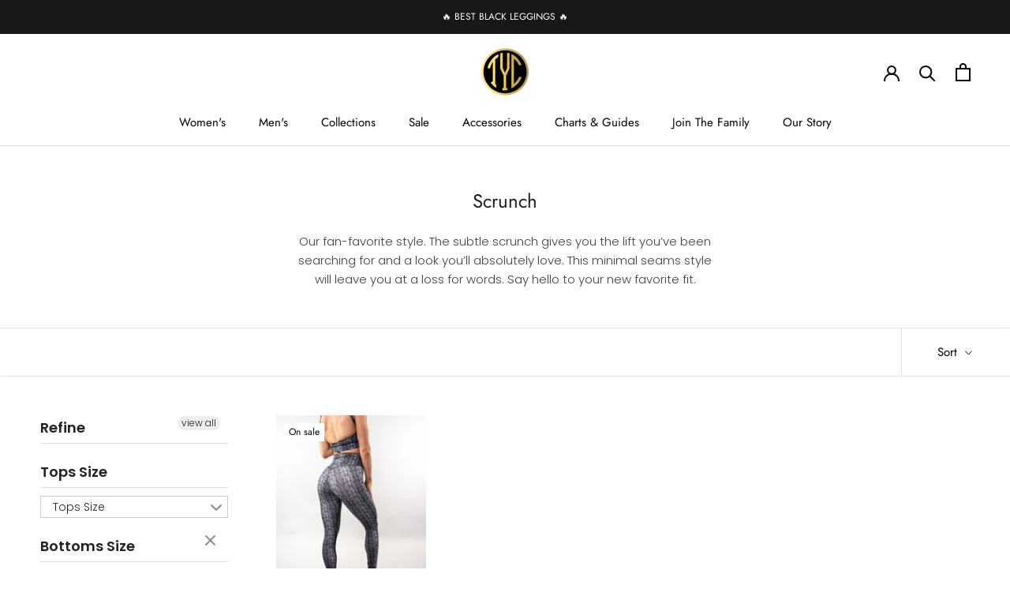

--- FILE ---
content_type: text/html; charset=utf-8
request_url: https://tilyoucollapse.com/collections/scrunch/size-m-8
body_size: 41699
content:
<!doctype html>

<html class="no-js" lang="en">
  <head>

    <script>
var head = document.head;
var script = document.createElement('script');
script.type = 'text/javascript';
script.src = "https://190845.t.hyros.com/v1/lst/universal-script?ph=26e122d02301583aad10f18d30108e5fd99dae1d9d6c833dc2674f034b901d0f&tag=!clicked&origin=SHOPIFY&ref_url=" + encodeURI(document.URL) ;
head.appendChild(script);
</script>
    <script>
  
!function (w, d, t) {
  w.TiktokAnalyticsObject=t;var ttq=w[t]=w[t]||[];ttq.methods=["page","track","identify","instances","debug","on","off","once","ready","alias","group","enableCookie","disableCookie"],ttq.setAndDefer=function(t,e){t[e]=function(){t.push([e].concat(Array.prototype.slice.call(arguments,0)))}};for(var i=0;i<ttq.methods.length;i++)ttq.setAndDefer(ttq,ttq.methods[i]);ttq.instance=function(t){for(var e=ttq._i[t]||[],n=0;n<ttq.methods.length;n++)ttq.setAndDefer(e,ttq.methods[n]);return e},ttq.load=function(e,n){var i="https://analytics.tiktok.com/i18n/pixel/events.js";ttq._i=ttq._i||{},ttq._i[e]=[],ttq._i[e]._u=i,ttq._t=ttq._t||{},ttq._t[e]=+new Date,ttq._o=ttq._o||{},ttq._o[e]=n||{},ttq._partner=ttq._partner||'Shopify';var o=document.createElement("script");o.type="text/javascript",o.async=!0,o.src=i+"?sdkid="+e+"&lib="+t;var a=document.getElementsByTagName("script")[0];a.parentNode.insertBefore(o,a)};

  ttq.load('C7G532T20CB8M3VAKH0G');
  ttq.page();
}(window, document, 'ttq');
</script>
  <!-- Google Tag Manager -->
<script>(function(w,d,s,l,i){w[l]=w[l]||[];w[l].push({'gtm.start':
new Date().getTime(),event:'gtm.js'});var f=d.getElementsByTagName(s)[0],
j=d.createElement(s),dl=l!='dataLayer'?'&l='+l:'';j.async=true;j.src=
'https://www.googletagmanager.com/gtm.js?id='+i+dl;f.parentNode.insertBefore(j,f);
})(window,document,'script','dataLayer','GTM-KN7DZH3');</script>
<!-- End Google Tag Manager -->
    <!-- Google tag (gtag.js) -->
<script async src="https://www.googletagmanager.com/gtag/js?id=AW-947775868"></script>
<script>
  window.dataLayer = window.dataLayer || [];
  function gtag(){dataLayer.push(arguments);}
  gtag('js', new Date());

  gtag('config', 'AW-947775868');
</script>

    <script>
!function (w, d, t) {
  w.TiktokAnalyticsObject=t;var ttq=w[t]=w[t]||[];ttq.methods=["page","track","identify","instances","debug","on","off","once","ready","alias","group","enableCookie","disableCookie"],ttq.setAndDefer=function(t,e){t[e]=function(){t.push([e].concat(Array.prototype.slice.call(arguments,0)))}};for(var i=0;i<ttq.methods.length;i++)ttq.setAndDefer(ttq,ttq.methods[i]);ttq.instance=function(t){for(var e=ttq._i[t]||[],n=0;n<ttq.methods.length;n++)ttq.setAndDefer(e,ttq.methods[n]);return e},ttq.load=function(e,n){var i="https://analytics.tiktok.com/i18n/pixel/events.js";ttq._i=ttq._i||{},ttq._i[e]=[],ttq._i[e]._u=i,ttq._t=ttq._t||{},ttq._t[e]=+new Date,ttq._o=ttq._o||{},ttq._o[e]=n||{},ttq._partner=ttq._partner||'Shopify';var o=document.createElement("script");o.type="text/javascript",o.async=!0,o.src=i+"?sdkid="+e+"&lib="+t;var a=document.getElementsByTagName("script")[0];a.parentNode.insertBefore(o,a)};

  ttq.load('C7G532T20CB8M3VAKH0G');
  ttq.page();
}(window, document, 'ttq');
</script>
    
<!-- starapps_core_start -->
<!-- This code is automatically managed by StarApps Studio -->
<!-- Please contact support@starapps.studio for any help -->
<!-- File location: snippets/starapps-core.liquid -->


<script type="text/javascript" sa-published-language-info="true" data-no-instant="true"></script>
<script type="application/json" sa-money-format="true" data-no-instant="true">{"money_format":"\u003cspan class=money\u003e$ {{amount}} USD\u003c\/span\u003e"}</script>

    
<!-- starapps_core_end -->

    <meta charset="utf-8"> 
    <meta http-equiv="X-UA-Compatible" content="IE=edge,chrome=1">
    <meta name="viewport" content="width=device-width, initial-scale=1.0, height=device-height, minimum-scale=1.0, maximum-scale=1.0">
    <meta name="theme-color" content="">

    <title>
      Scrunch &ndash; Tagged &quot;size-m-8&quot; &ndash; Til You Collapse
    </title><meta name="description" content="Our fan-favorite style. The subtle scrunch gives you the lift you’ve been searching for and a look you’ll absolutely love. This minimal seams style will leave you at a loss for words. Say hello to your new favorite fit."><link rel="canonical" href="https://tilyoucollapse.com/collections/scrunch/size-m-8"><link rel="shortcut icon" href="//tilyoucollapse.com/cdn/shop/files/tyc_logo_copy_2_96x.png?v=1613079776" type="image/png"><meta property="og:type" content="website">
  <meta property="og:title" content="Scrunch">
  <meta property="og:image" content="http://tilyoucollapse.com/cdn/shop/products/tyc-1194.jpg?v=1684455137">
  <meta property="og:image:secure_url" content="https://tilyoucollapse.com/cdn/shop/products/tyc-1194.jpg?v=1684455137">
  <meta property="og:image:width" content="2400">
  <meta property="og:image:height" content="3000"><meta property="og:description" content="Our fan-favorite style. The subtle scrunch gives you the lift you’ve been searching for and a look you’ll absolutely love. This minimal seams style will leave you at a loss for words. Say hello to your new favorite fit."><meta property="og:url" content="https://tilyoucollapse.com/collections/scrunch/size-m-8">
<meta property="og:site_name" content="Til You Collapse"><meta name="twitter:card" content="summary"><meta name="twitter:title" content="Scrunch">
  <meta name="twitter:description" content="Our fan-favorite style. The subtle scrunch gives you the lift you’ve been searching for and a look you’ll absolutely love. This minimal seams style will leave you at a loss for words. Say hello to your new favorite fit.">
  <meta name="twitter:image" content="https://tilyoucollapse.com/cdn/shop/products/tyc-1194_600x600_crop_center.jpg?v=1684455137">
    <style>
  @font-face {
  font-family: Jost;
  font-weight: 400;
  font-style: normal;
  font-display: fallback;
  src: url("//tilyoucollapse.com/cdn/fonts/jost/jost_n4.d47a1b6347ce4a4c9f437608011273009d91f2b7.woff2") format("woff2"),
       url("//tilyoucollapse.com/cdn/fonts/jost/jost_n4.791c46290e672b3f85c3d1c651ef2efa3819eadd.woff") format("woff");
}

  @font-face {
  font-family: Poppins;
  font-weight: 300;
  font-style: normal;
  font-display: fallback;
  src: url("//tilyoucollapse.com/cdn/fonts/poppins/poppins_n3.05f58335c3209cce17da4f1f1ab324ebe2982441.woff2") format("woff2"),
       url("//tilyoucollapse.com/cdn/fonts/poppins/poppins_n3.6971368e1f131d2c8ff8e3a44a36b577fdda3ff5.woff") format("woff");
}


  @font-face {
  font-family: Poppins;
  font-weight: 400;
  font-style: normal;
  font-display: fallback;
  src: url("//tilyoucollapse.com/cdn/fonts/poppins/poppins_n4.0ba78fa5af9b0e1a374041b3ceaadf0a43b41362.woff2") format("woff2"),
       url("//tilyoucollapse.com/cdn/fonts/poppins/poppins_n4.214741a72ff2596839fc9760ee7a770386cf16ca.woff") format("woff");
}

  @font-face {
  font-family: Poppins;
  font-weight: 300;
  font-style: italic;
  font-display: fallback;
  src: url("//tilyoucollapse.com/cdn/fonts/poppins/poppins_i3.8536b4423050219f608e17f134fe9ea3b01ed890.woff2") format("woff2"),
       url("//tilyoucollapse.com/cdn/fonts/poppins/poppins_i3.0f4433ada196bcabf726ed78f8e37e0995762f7f.woff") format("woff");
}

  @font-face {
  font-family: Poppins;
  font-weight: 400;
  font-style: italic;
  font-display: fallback;
  src: url("//tilyoucollapse.com/cdn/fonts/poppins/poppins_i4.846ad1e22474f856bd6b81ba4585a60799a9f5d2.woff2") format("woff2"),
       url("//tilyoucollapse.com/cdn/fonts/poppins/poppins_i4.56b43284e8b52fc64c1fd271f289a39e8477e9ec.woff") format("woff");
}


  :root {
    --heading-font-family : Jost, sans-serif;
    --heading-font-weight : 400;
    --heading-font-style  : normal;

    --text-font-family : Poppins, sans-serif;
    --text-font-weight : 300;
    --text-font-style  : normal;

    --base-text-font-size   : 15px;
    --default-text-font-size: 14px;--background          : #ffffff;
    --background-rgb      : 255, 255, 255;
    --light-background    : #ffffff;
    --light-background-rgb: 255, 255, 255;
    --heading-color       : #1d1d1d;
    --text-color          : #404040;
    --text-color-rgb      : 64, 64, 64;
    --text-color-light    : #000000;
    --text-color-light-rgb: 0, 0, 0;
    --link-color          : #b6b6b6;
    --link-color-rgb      : 182, 182, 182;
    --border-color        : #e2e2e2;
    --border-color-rgb    : 226, 226, 226;

    --button-background    : #c5b358;
    --button-background-rgb: 197, 179, 88;
    --button-text-color    : #ffffff;

    --header-background       : #ffffff;
    --header-heading-color    : #000000;
    --header-light-text-color : #2d2d2d;
    --header-border-color     : #d9d9d9;

    --footer-background    : #e2dfd6;
    --footer-text-color    : #505050;
    --footer-heading-color : #151515;
    --footer-border-color  : #cccac2;

    --navigation-background      : #e2dfd6;
    --navigation-background-rgb  : 226, 223, 214;
    --navigation-text-color      : #292929;
    --navigation-text-color-light: rgba(41, 41, 41, 0.5);
    --navigation-border-color    : rgba(41, 41, 41, 0.25);

    --newsletter-popup-background     : #ffffff;
    --newsletter-popup-text-color     : #1c1b1b;
    --newsletter-popup-text-color-rgb : 28, 27, 27;

    --secondary-elements-background       : #5c5c5c;
    --secondary-elements-background-rgb   : 92, 92, 92;
    --secondary-elements-text-color       : #ffffff;
    --secondary-elements-text-color-light : rgba(255, 255, 255, 0.5);
    --secondary-elements-border-color     : rgba(255, 255, 255, 0.25);

    --product-sale-price-color    : #05af00;
    --product-sale-price-color-rgb: 5, 175, 0;
    --product-star-rating: #f6a429;

    /* Shopify related variables */
    --payment-terms-background-color: #ffffff;

    /* Products */

    --horizontal-spacing-four-products-per-row: 40px;
        --horizontal-spacing-two-products-per-row : 40px;

    --vertical-spacing-four-products-per-row: 60px;
        --vertical-spacing-two-products-per-row : 75px;

    /* Animation */
    --drawer-transition-timing: cubic-bezier(0.645, 0.045, 0.355, 1);
    --header-base-height: 80px; /* We set a default for browsers that do not support CSS variables */

    /* Cursors */
    --cursor-zoom-in-svg    : url(//tilyoucollapse.com/cdn/shop/t/83/assets/cursor-zoom-in.svg?v=65243457682151458941705346533);
    --cursor-zoom-in-2x-svg : url(//tilyoucollapse.com/cdn/shop/t/83/assets/cursor-zoom-in-2x.svg?v=27930357852329211721705346533);
  }
</style>

<script>
  // IE11 does not have support for CSS variables, so we have to polyfill them
  if (!(((window || {}).CSS || {}).supports && window.CSS.supports('(--a: 0)'))) {
    const script = document.createElement('script');
    script.type = 'text/javascript';
    script.src = 'https://cdn.jsdelivr.net/npm/css-vars-ponyfill@2';
    script.onload = function() {
      cssVars({});
    };

    document.getElementsByTagName('head')[0].appendChild(script);
  }
</script>

    <script>window.performance && window.performance.mark && window.performance.mark('shopify.content_for_header.start');</script><meta name="google-site-verification" content="CIiYf74h-M64qtuTEoec_dn0kNqcUYQhEGawMwWybkk">
<meta name="google-site-verification" content="C3hNZFcn19inkeYrEU75luC7Jsn1b6Zj2hJNYd3Vu8U">
<meta id="shopify-digital-wallet" name="shopify-digital-wallet" content="/16210207/digital_wallets/dialog">
<meta name="shopify-checkout-api-token" content="a713ad19e64a34e1b8b34cc7d2b24c5a">
<meta id="in-context-paypal-metadata" data-shop-id="16210207" data-venmo-supported="true" data-environment="production" data-locale="en_US" data-paypal-v4="true" data-currency="USD">
<link rel="alternate" type="application/atom+xml" title="Feed" href="/collections/scrunch/size-m-8.atom" />
<link rel="alternate" type="application/json+oembed" href="https://tilyoucollapse.com/collections/scrunch/size-m-8.oembed">
<script async="async" src="/checkouts/internal/preloads.js?locale=en-US"></script>
<link rel="preconnect" href="https://shop.app" crossorigin="anonymous">
<script async="async" src="https://shop.app/checkouts/internal/preloads.js?locale=en-US&shop_id=16210207" crossorigin="anonymous"></script>
<script id="apple-pay-shop-capabilities" type="application/json">{"shopId":16210207,"countryCode":"US","currencyCode":"USD","merchantCapabilities":["supports3DS"],"merchantId":"gid:\/\/shopify\/Shop\/16210207","merchantName":"Til You Collapse","requiredBillingContactFields":["postalAddress","email","phone"],"requiredShippingContactFields":["postalAddress","email","phone"],"shippingType":"shipping","supportedNetworks":["visa","masterCard","amex","discover","elo","jcb"],"total":{"type":"pending","label":"Til You Collapse","amount":"1.00"},"shopifyPaymentsEnabled":true,"supportsSubscriptions":true}</script>
<script id="shopify-features" type="application/json">{"accessToken":"a713ad19e64a34e1b8b34cc7d2b24c5a","betas":["rich-media-storefront-analytics"],"domain":"tilyoucollapse.com","predictiveSearch":true,"shopId":16210207,"locale":"en"}</script>
<script>var Shopify = Shopify || {};
Shopify.shop = "til-you-collapse.myshopify.com";
Shopify.locale = "en";
Shopify.currency = {"active":"USD","rate":"1.0"};
Shopify.country = "US";
Shopify.theme = {"name":"[REBUY]  Prestige (Enhancify-dev)","id":126751178817,"schema_name":"Prestige","schema_version":"6.0.0","theme_store_id":855,"role":"main"};
Shopify.theme.handle = "null";
Shopify.theme.style = {"id":null,"handle":null};
Shopify.cdnHost = "tilyoucollapse.com/cdn";
Shopify.routes = Shopify.routes || {};
Shopify.routes.root = "/";</script>
<script type="module">!function(o){(o.Shopify=o.Shopify||{}).modules=!0}(window);</script>
<script>!function(o){function n(){var o=[];function n(){o.push(Array.prototype.slice.apply(arguments))}return n.q=o,n}var t=o.Shopify=o.Shopify||{};t.loadFeatures=n(),t.autoloadFeatures=n()}(window);</script>
<script>
  window.ShopifyPay = window.ShopifyPay || {};
  window.ShopifyPay.apiHost = "shop.app\/pay";
  window.ShopifyPay.redirectState = null;
</script>
<script id="shop-js-analytics" type="application/json">{"pageType":"collection"}</script>
<script defer="defer" async type="module" src="//tilyoucollapse.com/cdn/shopifycloud/shop-js/modules/v2/client.init-shop-cart-sync_BT-GjEfc.en.esm.js"></script>
<script defer="defer" async type="module" src="//tilyoucollapse.com/cdn/shopifycloud/shop-js/modules/v2/chunk.common_D58fp_Oc.esm.js"></script>
<script defer="defer" async type="module" src="//tilyoucollapse.com/cdn/shopifycloud/shop-js/modules/v2/chunk.modal_xMitdFEc.esm.js"></script>
<script type="module">
  await import("//tilyoucollapse.com/cdn/shopifycloud/shop-js/modules/v2/client.init-shop-cart-sync_BT-GjEfc.en.esm.js");
await import("//tilyoucollapse.com/cdn/shopifycloud/shop-js/modules/v2/chunk.common_D58fp_Oc.esm.js");
await import("//tilyoucollapse.com/cdn/shopifycloud/shop-js/modules/v2/chunk.modal_xMitdFEc.esm.js");

  window.Shopify.SignInWithShop?.initShopCartSync?.({"fedCMEnabled":true,"windoidEnabled":true});

</script>
<script>
  window.Shopify = window.Shopify || {};
  if (!window.Shopify.featureAssets) window.Shopify.featureAssets = {};
  window.Shopify.featureAssets['shop-js'] = {"shop-cart-sync":["modules/v2/client.shop-cart-sync_DZOKe7Ll.en.esm.js","modules/v2/chunk.common_D58fp_Oc.esm.js","modules/v2/chunk.modal_xMitdFEc.esm.js"],"init-fed-cm":["modules/v2/client.init-fed-cm_B6oLuCjv.en.esm.js","modules/v2/chunk.common_D58fp_Oc.esm.js","modules/v2/chunk.modal_xMitdFEc.esm.js"],"shop-cash-offers":["modules/v2/client.shop-cash-offers_D2sdYoxE.en.esm.js","modules/v2/chunk.common_D58fp_Oc.esm.js","modules/v2/chunk.modal_xMitdFEc.esm.js"],"shop-login-button":["modules/v2/client.shop-login-button_QeVjl5Y3.en.esm.js","modules/v2/chunk.common_D58fp_Oc.esm.js","modules/v2/chunk.modal_xMitdFEc.esm.js"],"pay-button":["modules/v2/client.pay-button_DXTOsIq6.en.esm.js","modules/v2/chunk.common_D58fp_Oc.esm.js","modules/v2/chunk.modal_xMitdFEc.esm.js"],"shop-button":["modules/v2/client.shop-button_DQZHx9pm.en.esm.js","modules/v2/chunk.common_D58fp_Oc.esm.js","modules/v2/chunk.modal_xMitdFEc.esm.js"],"avatar":["modules/v2/client.avatar_BTnouDA3.en.esm.js"],"init-windoid":["modules/v2/client.init-windoid_CR1B-cfM.en.esm.js","modules/v2/chunk.common_D58fp_Oc.esm.js","modules/v2/chunk.modal_xMitdFEc.esm.js"],"init-shop-for-new-customer-accounts":["modules/v2/client.init-shop-for-new-customer-accounts_C_vY_xzh.en.esm.js","modules/v2/client.shop-login-button_QeVjl5Y3.en.esm.js","modules/v2/chunk.common_D58fp_Oc.esm.js","modules/v2/chunk.modal_xMitdFEc.esm.js"],"init-shop-email-lookup-coordinator":["modules/v2/client.init-shop-email-lookup-coordinator_BI7n9ZSv.en.esm.js","modules/v2/chunk.common_D58fp_Oc.esm.js","modules/v2/chunk.modal_xMitdFEc.esm.js"],"init-shop-cart-sync":["modules/v2/client.init-shop-cart-sync_BT-GjEfc.en.esm.js","modules/v2/chunk.common_D58fp_Oc.esm.js","modules/v2/chunk.modal_xMitdFEc.esm.js"],"shop-toast-manager":["modules/v2/client.shop-toast-manager_DiYdP3xc.en.esm.js","modules/v2/chunk.common_D58fp_Oc.esm.js","modules/v2/chunk.modal_xMitdFEc.esm.js"],"init-customer-accounts":["modules/v2/client.init-customer-accounts_D9ZNqS-Q.en.esm.js","modules/v2/client.shop-login-button_QeVjl5Y3.en.esm.js","modules/v2/chunk.common_D58fp_Oc.esm.js","modules/v2/chunk.modal_xMitdFEc.esm.js"],"init-customer-accounts-sign-up":["modules/v2/client.init-customer-accounts-sign-up_iGw4briv.en.esm.js","modules/v2/client.shop-login-button_QeVjl5Y3.en.esm.js","modules/v2/chunk.common_D58fp_Oc.esm.js","modules/v2/chunk.modal_xMitdFEc.esm.js"],"shop-follow-button":["modules/v2/client.shop-follow-button_CqMgW2wH.en.esm.js","modules/v2/chunk.common_D58fp_Oc.esm.js","modules/v2/chunk.modal_xMitdFEc.esm.js"],"checkout-modal":["modules/v2/client.checkout-modal_xHeaAweL.en.esm.js","modules/v2/chunk.common_D58fp_Oc.esm.js","modules/v2/chunk.modal_xMitdFEc.esm.js"],"shop-login":["modules/v2/client.shop-login_D91U-Q7h.en.esm.js","modules/v2/chunk.common_D58fp_Oc.esm.js","modules/v2/chunk.modal_xMitdFEc.esm.js"],"lead-capture":["modules/v2/client.lead-capture_BJmE1dJe.en.esm.js","modules/v2/chunk.common_D58fp_Oc.esm.js","modules/v2/chunk.modal_xMitdFEc.esm.js"],"payment-terms":["modules/v2/client.payment-terms_Ci9AEqFq.en.esm.js","modules/v2/chunk.common_D58fp_Oc.esm.js","modules/v2/chunk.modal_xMitdFEc.esm.js"]};
</script>
<script>(function() {
  var isLoaded = false;
  function asyncLoad() {
    if (isLoaded) return;
    isLoaded = true;
    var urls = ["https:\/\/cdn-loyalty.yotpo.com\/loader\/VMz1OwzdXA-MwuAJiUO24g.js?shop=til-you-collapse.myshopify.com","https:\/\/easygdpr.b-cdn.net\/v\/1553540745\/gdpr.min.js?shop=til-you-collapse.myshopify.com","https:\/\/intg.snapchat.com\/shopify\/shopify-scevent-init.js?id=90e78ed8-20ef-45a2-bf49-4050af0be0cb\u0026shop=til-you-collapse.myshopify.com","https:\/\/schemaplusfiles.s3.amazonaws.com\/loader.min.js?shop=til-you-collapse.myshopify.com","https:\/\/assets.tapcart.com\/__tc-ck-loader\/index.js?appId=Fq6LxwPzOZ\u0026environment=production\u0026shop=til-you-collapse.myshopify.com","https:\/\/cdn.nfcube.com\/instafeed-480a424ef8d4f801d52b36e7b925a8ea.js?shop=til-you-collapse.myshopify.com","https:\/\/cdn.rebuyengine.com\/onsite\/js\/rebuy.js?shop=til-you-collapse.myshopify.com","https:\/\/sdk.postscript.io\/sdk-script-loader.bundle.js?shopId=278877\u0026shop=til-you-collapse.myshopify.com","https:\/\/cdn.tapcart.com\/webbridge-sdk\/webbridge.umd.js?shop=til-you-collapse.myshopify.com"];
    for (var i = 0; i < urls.length; i++) {
      var s = document.createElement('script');
      s.type = 'text/javascript';
      s.async = true;
      s.src = urls[i];
      var x = document.getElementsByTagName('script')[0];
      x.parentNode.insertBefore(s, x);
    }
  };
  if(window.attachEvent) {
    window.attachEvent('onload', asyncLoad);
  } else {
    window.addEventListener('load', asyncLoad, false);
  }
})();</script>
<script id="__st">var __st={"a":16210207,"offset":-28800,"reqid":"2a4a692c-7549-4013-8ad5-0fecd6b99d04-1769122967","pageurl":"tilyoucollapse.com\/collections\/scrunch\/size-m-8","u":"7d9737fc94d4","p":"collection","rtyp":"collection","rid":156498919489};</script>
<script>window.ShopifyPaypalV4VisibilityTracking = true;</script>
<script id="captcha-bootstrap">!function(){'use strict';const t='contact',e='account',n='new_comment',o=[[t,t],['blogs',n],['comments',n],[t,'customer']],c=[[e,'customer_login'],[e,'guest_login'],[e,'recover_customer_password'],[e,'create_customer']],r=t=>t.map((([t,e])=>`form[action*='/${t}']:not([data-nocaptcha='true']) input[name='form_type'][value='${e}']`)).join(','),a=t=>()=>t?[...document.querySelectorAll(t)].map((t=>t.form)):[];function s(){const t=[...o],e=r(t);return a(e)}const i='password',u='form_key',d=['recaptcha-v3-token','g-recaptcha-response','h-captcha-response',i],f=()=>{try{return window.sessionStorage}catch{return}},m='__shopify_v',_=t=>t.elements[u];function p(t,e,n=!1){try{const o=window.sessionStorage,c=JSON.parse(o.getItem(e)),{data:r}=function(t){const{data:e,action:n}=t;return t[m]||n?{data:e,action:n}:{data:t,action:n}}(c);for(const[e,n]of Object.entries(r))t.elements[e]&&(t.elements[e].value=n);n&&o.removeItem(e)}catch(o){console.error('form repopulation failed',{error:o})}}const l='form_type',E='cptcha';function T(t){t.dataset[E]=!0}const w=window,h=w.document,L='Shopify',v='ce_forms',y='captcha';let A=!1;((t,e)=>{const n=(g='f06e6c50-85a8-45c8-87d0-21a2b65856fe',I='https://cdn.shopify.com/shopifycloud/storefront-forms-hcaptcha/ce_storefront_forms_captcha_hcaptcha.v1.5.2.iife.js',D={infoText:'Protected by hCaptcha',privacyText:'Privacy',termsText:'Terms'},(t,e,n)=>{const o=w[L][v],c=o.bindForm;if(c)return c(t,g,e,D).then(n);var r;o.q.push([[t,g,e,D],n]),r=I,A||(h.body.append(Object.assign(h.createElement('script'),{id:'captcha-provider',async:!0,src:r})),A=!0)});var g,I,D;w[L]=w[L]||{},w[L][v]=w[L][v]||{},w[L][v].q=[],w[L][y]=w[L][y]||{},w[L][y].protect=function(t,e){n(t,void 0,e),T(t)},Object.freeze(w[L][y]),function(t,e,n,w,h,L){const[v,y,A,g]=function(t,e,n){const i=e?o:[],u=t?c:[],d=[...i,...u],f=r(d),m=r(i),_=r(d.filter((([t,e])=>n.includes(e))));return[a(f),a(m),a(_),s()]}(w,h,L),I=t=>{const e=t.target;return e instanceof HTMLFormElement?e:e&&e.form},D=t=>v().includes(t);t.addEventListener('submit',(t=>{const e=I(t);if(!e)return;const n=D(e)&&!e.dataset.hcaptchaBound&&!e.dataset.recaptchaBound,o=_(e),c=g().includes(e)&&(!o||!o.value);(n||c)&&t.preventDefault(),c&&!n&&(function(t){try{if(!f())return;!function(t){const e=f();if(!e)return;const n=_(t);if(!n)return;const o=n.value;o&&e.removeItem(o)}(t);const e=Array.from(Array(32),(()=>Math.random().toString(36)[2])).join('');!function(t,e){_(t)||t.append(Object.assign(document.createElement('input'),{type:'hidden',name:u})),t.elements[u].value=e}(t,e),function(t,e){const n=f();if(!n)return;const o=[...t.querySelectorAll(`input[type='${i}']`)].map((({name:t})=>t)),c=[...d,...o],r={};for(const[a,s]of new FormData(t).entries())c.includes(a)||(r[a]=s);n.setItem(e,JSON.stringify({[m]:1,action:t.action,data:r}))}(t,e)}catch(e){console.error('failed to persist form',e)}}(e),e.submit())}));const S=(t,e)=>{t&&!t.dataset[E]&&(n(t,e.some((e=>e===t))),T(t))};for(const o of['focusin','change'])t.addEventListener(o,(t=>{const e=I(t);D(e)&&S(e,y())}));const B=e.get('form_key'),M=e.get(l),P=B&&M;t.addEventListener('DOMContentLoaded',(()=>{const t=y();if(P)for(const e of t)e.elements[l].value===M&&p(e,B);[...new Set([...A(),...v().filter((t=>'true'===t.dataset.shopifyCaptcha))])].forEach((e=>S(e,t)))}))}(h,new URLSearchParams(w.location.search),n,t,e,['guest_login'])})(!0,!0)}();</script>
<script integrity="sha256-4kQ18oKyAcykRKYeNunJcIwy7WH5gtpwJnB7kiuLZ1E=" data-source-attribution="shopify.loadfeatures" defer="defer" src="//tilyoucollapse.com/cdn/shopifycloud/storefront/assets/storefront/load_feature-a0a9edcb.js" crossorigin="anonymous"></script>
<script crossorigin="anonymous" defer="defer" src="//tilyoucollapse.com/cdn/shopifycloud/storefront/assets/shopify_pay/storefront-65b4c6d7.js?v=20250812"></script>
<script data-source-attribution="shopify.dynamic_checkout.dynamic.init">var Shopify=Shopify||{};Shopify.PaymentButton=Shopify.PaymentButton||{isStorefrontPortableWallets:!0,init:function(){window.Shopify.PaymentButton.init=function(){};var t=document.createElement("script");t.src="https://tilyoucollapse.com/cdn/shopifycloud/portable-wallets/latest/portable-wallets.en.js",t.type="module",document.head.appendChild(t)}};
</script>
<script data-source-attribution="shopify.dynamic_checkout.buyer_consent">
  function portableWalletsHideBuyerConsent(e){var t=document.getElementById("shopify-buyer-consent"),n=document.getElementById("shopify-subscription-policy-button");t&&n&&(t.classList.add("hidden"),t.setAttribute("aria-hidden","true"),n.removeEventListener("click",e))}function portableWalletsShowBuyerConsent(e){var t=document.getElementById("shopify-buyer-consent"),n=document.getElementById("shopify-subscription-policy-button");t&&n&&(t.classList.remove("hidden"),t.removeAttribute("aria-hidden"),n.addEventListener("click",e))}window.Shopify?.PaymentButton&&(window.Shopify.PaymentButton.hideBuyerConsent=portableWalletsHideBuyerConsent,window.Shopify.PaymentButton.showBuyerConsent=portableWalletsShowBuyerConsent);
</script>
<script data-source-attribution="shopify.dynamic_checkout.cart.bootstrap">document.addEventListener("DOMContentLoaded",(function(){function t(){return document.querySelector("shopify-accelerated-checkout-cart, shopify-accelerated-checkout")}if(t())Shopify.PaymentButton.init();else{new MutationObserver((function(e,n){t()&&(Shopify.PaymentButton.init(),n.disconnect())})).observe(document.body,{childList:!0,subtree:!0})}}));
</script>
<link id="shopify-accelerated-checkout-styles" rel="stylesheet" media="screen" href="https://tilyoucollapse.com/cdn/shopifycloud/portable-wallets/latest/accelerated-checkout-backwards-compat.css" crossorigin="anonymous">
<style id="shopify-accelerated-checkout-cart">
        #shopify-buyer-consent {
  margin-top: 1em;
  display: inline-block;
  width: 100%;
}

#shopify-buyer-consent.hidden {
  display: none;
}

#shopify-subscription-policy-button {
  background: none;
  border: none;
  padding: 0;
  text-decoration: underline;
  font-size: inherit;
  cursor: pointer;
}

#shopify-subscription-policy-button::before {
  box-shadow: none;
}

      </style>

<script>window.performance && window.performance.mark && window.performance.mark('shopify.content_for_header.end');</script>

    <link rel="stylesheet" href="//tilyoucollapse.com/cdn/shop/t/83/assets/theme.css?v=75857227752195520691712779104">

    <script>// This allows to expose several variables to the global scope, to be used in scripts
      window.theme = {
        pageType: "collection",
        moneyFormat: "\u003cspan class=money\u003e$ {{amount}} USD\u003c\/span\u003e",
        moneyWithCurrencyFormat: "\u003cspan class=money\u003e$ {{amount}} USD\u003c\/span\u003e",
        currencyCodeEnabled: false,
        productImageSize: "natural",
        searchMode: "product",
        showPageTransition: false,
        showElementStaggering: true,
        showImageZooming: true
      };

      window.routes = {
        rootUrl: "\/",
        rootUrlWithoutSlash: '',
        cartUrl: "\/cart",
        cartAddUrl: "\/cart\/add",
        cartChangeUrl: "\/cart\/change",
        searchUrl: "\/search",
        productRecommendationsUrl: "\/recommendations\/products"
      };

      window.languages = {
        cartAddNote: "Add Order Note",
        cartEditNote: "Edit Order Note",
        productImageLoadingError: "This image could not be loaded. Please try to reload the page.",
        productFormAddToCart: "Add to cart",
        productFormUnavailable: "Unavailable",
        productFormSoldOut: "Sold Out",
        shippingEstimatorOneResult: "1 option available:",
        shippingEstimatorMoreResults: "{{count}} options available:",
        shippingEstimatorNoResults: "No shipping could be found"
      };

      window.lazySizesConfig = {
        loadHidden: false,
        hFac: 0.5,
        expFactor: 2,
        ricTimeout: 150,
        lazyClass: 'Image--lazyLoad',
        loadingClass: 'Image--lazyLoading',
        loadedClass: 'Image--lazyLoaded'
      };

      document.documentElement.className = document.documentElement.className.replace('no-js', 'js');
      document.documentElement.style.setProperty('--window-height', window.innerHeight + 'px');

      // We do a quick detection of some features (we could use Modernizr but for so little...)
      (function() {
        document.documentElement.className += ((window.CSS && window.CSS.supports('(position: sticky) or (position: -webkit-sticky)')) ? ' supports-sticky' : ' no-supports-sticky');
        document.documentElement.className += (window.matchMedia('(-moz-touch-enabled: 1), (hover: none)')).matches ? ' no-supports-hover' : ' supports-hover';
      }());

      
    </script>

    <script src="//tilyoucollapse.com/cdn/shop/t/83/assets/lazysizes.min.js?v=174358363404432586981705346533" async></script><script src="//tilyoucollapse.com/cdn/shop/t/83/assets/libs.min.js?v=26178543184394469741705346533" defer></script>
    <script src="//tilyoucollapse.com/cdn/shop/t/83/assets/theme.js?v=24122939957690793171705346533" defer></script>
    <script src="//tilyoucollapse.com/cdn/shop/t/83/assets/custom.js?v=183944157590872491501705346533" defer></script>

    <script>
      (function () {
        window.onpageshow = function() {
          if (window.theme.showPageTransition) {
            var pageTransition = document.querySelector('.PageTransition');

            if (pageTransition) {
              pageTransition.style.visibility = 'visible';
              pageTransition.style.opacity = '0';
            }
          }

          // When the page is loaded from the cache, we have to reload the cart content
          document.documentElement.dispatchEvent(new CustomEvent('cart:refresh', {
            bubbles: true
          }));
        };
      })();
    </script>

    


  <script type="application/ld+json">
  {
    "@context": "http://schema.org",
    "@type": "BreadcrumbList",
  "itemListElement": [{
      "@type": "ListItem",
      "position": 1,
      "name": "Home",
      "item": "https://tilyoucollapse.com"
    },{
          "@type": "ListItem",
          "position": 2,
          "name": "Scrunch",
          "item": "https://tilyoucollapse.com/collections/scrunch"
        }]
  }
  </script>

    <script src="https://cdn-widgetsrepository.yotpo.com/v1/loader/VMz1OwzdXA-MwuAJiUO24g" async></script>

    <script src="https://cdnjs.cloudflare.com/ajax/libs/jquery/3.6.0/jquery.min.js" integrity="sha512-894YE6QWD5I59HgZOGReFYm4dnWc1Qt5NtvYSaNcOP+u1T9qYdvdihz0PPSiiqn/+/3e7Jo4EaG7TubfWGUrMQ==" crossorigin="anonymous" referrerpolicy="no-referrer"></script>

<div id="shopify-section-filter-menu-settings" class="shopify-section"><style type="text/css">
/*  Filter Menu Color and Image Section CSS */.pt-display-swatch ul .filter-active- .collection-name .check-icon:before
{
  background-color: #333333;
  color: #333333;
  -webkit-text-fill-color: transparent;background: -o-linear-gradient(transparent, transparent);
  background-size: cover;
  -webkit-background-clip: text;
  background-clip: text;

}

.pt-display-swatch ul .filter-active- .collection-name .check-icon {
  text-shadow: none !important;
}.pt-display-swatch ul .filter-active-orange .collection-name .check-icon:before
{
  background-color: #ff8000;
  color: #ff8000;
  -webkit-text-fill-color: transparent;background: -o-linear-gradient(transparent, transparent);
  background-size: cover;
  -webkit-background-clip: text;
  background-clip: text;

}

.pt-display-swatch ul .filter-active-orange .collection-name .check-icon {
  text-shadow: none !important;
}.pt-display-swatch ul .filter-active-red .collection-name .check-icon:before
{
  background-color: #ff0000;
  color: #ff0000;
  -webkit-text-fill-color: transparent;background: -o-linear-gradient(transparent, transparent);
  background-size: cover;
  -webkit-background-clip: text;
  background-clip: text;

}

.pt-display-swatch ul .filter-active-red .collection-name .check-icon {
  text-shadow: none !important;
}.pt-display-swatch ul .filter-active-yellow .collection-name .check-icon:before
{
  background-color: #fff83b;
  color: #fff83b;
  -webkit-text-fill-color: transparent;background: -o-linear-gradient(transparent, transparent);
  background-size: cover;
  -webkit-background-clip: text;
  background-clip: text;

}

.pt-display-swatch ul .filter-active-yellow .collection-name .check-icon {
  text-shadow: none !important;
}.pt-display-swatch ul .filter-active-green .collection-name .check-icon:before
{
  background-color: #3a5545;
  color: #3a5545;
  -webkit-text-fill-color: transparent;background: -o-linear-gradient(transparent, transparent);
  background-size: cover;
  -webkit-background-clip: text;
  background-clip: text;

}

.pt-display-swatch ul .filter-active-green .collection-name .check-icon {
  text-shadow: none !important;
}.pt-display-swatch ul .filter-active-blue .collection-name .check-icon:before
{
  background-color: #102487;
  color: #102487;
  -webkit-text-fill-color: transparent;background: -o-linear-gradient(transparent, transparent);
  background-size: cover;
  -webkit-background-clip: text;
  background-clip: text;

}

.pt-display-swatch ul .filter-active-blue .collection-name .check-icon {
  text-shadow: none !important;
}.pt-display-swatch ul .filter-active-purple .collection-name .check-icon:before
{
  background-color: #5d399d;
  color: #5d399d;
  -webkit-text-fill-color: transparent;background: -o-linear-gradient(transparent, transparent);
  background-size: cover;
  -webkit-background-clip: text;
  background-clip: text;

}

.pt-display-swatch ul .filter-active-purple .collection-name .check-icon {
  text-shadow: none !important;
}.pt-display-swatch ul .filter-active-black .collection-name .check-icon:before
{
  background-color: #090707;
  color: #090707;
  -webkit-text-fill-color: transparent;background: -o-linear-gradient(transparent, transparent);
  background-size: cover;
  -webkit-background-clip: text;
  background-clip: text;

}

.pt-display-swatch ul .filter-active-black .collection-name .check-icon {
  text-shadow: none !important;
}.pt-display-swatch ul .filter-active-white .collection-name .check-icon:before
{
  background-color: #ffffff;
  color: #ffffff;
  -webkit-text-fill-color: transparent;background: -o-linear-gradient(transparent, transparent);
  background-size: cover;
  -webkit-background-clip: text;
  background-clip: text;

}

.pt-display-swatch ul .filter-active-white .collection-name .check-icon {
  text-shadow: none !important;
}.pt-display-swatch ul .filter-active-tan .collection-name .check-icon:before
{
  background-color: #cab88d;
  color: #cab88d;
  -webkit-text-fill-color: transparent;background: -o-linear-gradient(transparent, transparent);
  background-size: cover;
  -webkit-background-clip: text;
  background-clip: text;

}

.pt-display-swatch ul .filter-active-tan .collection-name .check-icon {
  text-shadow: none !important;
}.pt-display-swatch ul .filter-active-brown .collection-name .check-icon:before
{
  background-color: #60503c;
  color: #60503c;
  -webkit-text-fill-color: transparent;background: -o-linear-gradient(transparent, transparent);
  background-size: cover;
  -webkit-background-clip: text;
  background-clip: text;

}

.pt-display-swatch ul .filter-active-brown .collection-name .check-icon {
  text-shadow: none !important;
}.pt-display-swatch ul .filter-active-pink .collection-name .check-icon:before
{
  background-color: #f99db8;
  color: #f99db8;
  -webkit-text-fill-color: transparent;background: -o-linear-gradient(transparent, transparent);
  background-size: cover;
  -webkit-background-clip: text;
  background-clip: text;

}

.pt-display-swatch ul .filter-active-pink .collection-name .check-icon {
  text-shadow: none !important;
}.pt-display-swatch ul .filter-active-grey .collection-name .check-icon:before
{
  background-color: #a8a8a8;
  color: #a8a8a8;
  -webkit-text-fill-color: transparent;background: -o-linear-gradient(transparent, transparent);
  background-size: cover;
  -webkit-background-clip: text;
  background-clip: text;

}

.pt-display-swatch ul .filter-active-grey .collection-name .check-icon {
  text-shadow: none !important;
}</style>
<link href="//tilyoucollapse.com/cdn/shop/t/83/assets/filter-menu.scss.css?v=180367052501250044601705346905" rel="stylesheet" type="text/css" media="all" />
<script src="//tilyoucollapse.com/cdn/shop/t/83/assets/filter-menu.js?v=79298749081961657871705346533" type="text/javascript"></script>





</div>
<meta name=tapcart-banner:appIcon content=https://storage.googleapis.com/tapcart-150607.appspot.com/1195dbc676bb8bdf412d9a036295be6c_appiconoption1jpg.jpeg>


<!-- BEGIN app block: shopify://apps/klaviyo-email-marketing-sms/blocks/klaviyo-onsite-embed/2632fe16-c075-4321-a88b-50b567f42507 -->












  <script async src="https://static.klaviyo.com/onsite/js/R9r6up/klaviyo.js?company_id=R9r6up"></script>
  <script>!function(){if(!window.klaviyo){window._klOnsite=window._klOnsite||[];try{window.klaviyo=new Proxy({},{get:function(n,i){return"push"===i?function(){var n;(n=window._klOnsite).push.apply(n,arguments)}:function(){for(var n=arguments.length,o=new Array(n),w=0;w<n;w++)o[w]=arguments[w];var t="function"==typeof o[o.length-1]?o.pop():void 0,e=new Promise((function(n){window._klOnsite.push([i].concat(o,[function(i){t&&t(i),n(i)}]))}));return e}}})}catch(n){window.klaviyo=window.klaviyo||[],window.klaviyo.push=function(){var n;(n=window._klOnsite).push.apply(n,arguments)}}}}();</script>

  




  <script>
    window.klaviyoReviewsProductDesignMode = false
  </script>







<!-- END app block --><!-- BEGIN app block: shopify://apps/yotpo-product-reviews/blocks/reviews_tab/eb7dfd7d-db44-4334-bc49-c893b51b36cf -->



<!-- END app block --><!-- BEGIN app block: shopify://apps/yotpo-subscriptions/blocks/app-embed-block/ef25e582-ada5-4bb0-b4e7-f94e97ab1bb4 -->
  <script src="https://cdn-widgetsrepository.yotpo.com/v1/loader/aFU6PgTVTCcOXwpD0QUym5ycNneuWKC5I8Sqy05O" async></script>

<!-- END app block --><!-- BEGIN app block: shopify://apps/yotpo-product-reviews/blocks/settings/eb7dfd7d-db44-4334-bc49-c893b51b36cf -->


  <script type="text/javascript" src="https://cdn-widgetsrepository.yotpo.com/v1/loader/aFU6PgTVTCcOXwpD0QUym5ycNneuWKC5I8Sqy05O?languageCode=en" async></script>



  
<!-- END app block --><!-- BEGIN app block: shopify://apps/yotpo-loyalty-rewards/blocks/loader-app-embed-block/2f9660df-5018-4e02-9868-ee1fb88d6ccd -->
    <script src="https://cdn-widgetsrepository.yotpo.com/v1/loader/VMz1OwzdXA-MwuAJiUO24g" async></script>



    <script src="https://cdn-loyalty.yotpo.com/loader/VMz1OwzdXA-MwuAJiUO24g.js?shop=tilyoucollapse.com" async></script>


<!-- END app block --><script src="https://cdn.shopify.com/extensions/019be7bf-6b78-75fb-8b2f-897f3e21741a/rebuy-personalization-engine-255/assets/rebuy-extensions.js" type="text/javascript" defer="defer"></script>
<link href="https://monorail-edge.shopifysvc.com" rel="dns-prefetch">
<script>(function(){if ("sendBeacon" in navigator && "performance" in window) {try {var session_token_from_headers = performance.getEntriesByType('navigation')[0].serverTiming.find(x => x.name == '_s').description;} catch {var session_token_from_headers = undefined;}var session_cookie_matches = document.cookie.match(/_shopify_s=([^;]*)/);var session_token_from_cookie = session_cookie_matches && session_cookie_matches.length === 2 ? session_cookie_matches[1] : "";var session_token = session_token_from_headers || session_token_from_cookie || "";function handle_abandonment_event(e) {var entries = performance.getEntries().filter(function(entry) {return /monorail-edge.shopifysvc.com/.test(entry.name);});if (!window.abandonment_tracked && entries.length === 0) {window.abandonment_tracked = true;var currentMs = Date.now();var navigation_start = performance.timing.navigationStart;var payload = {shop_id: 16210207,url: window.location.href,navigation_start,duration: currentMs - navigation_start,session_token,page_type: "collection"};window.navigator.sendBeacon("https://monorail-edge.shopifysvc.com/v1/produce", JSON.stringify({schema_id: "online_store_buyer_site_abandonment/1.1",payload: payload,metadata: {event_created_at_ms: currentMs,event_sent_at_ms: currentMs}}));}}window.addEventListener('pagehide', handle_abandonment_event);}}());</script>
<script id="web-pixels-manager-setup">(function e(e,d,r,n,o){if(void 0===o&&(o={}),!Boolean(null===(a=null===(i=window.Shopify)||void 0===i?void 0:i.analytics)||void 0===a?void 0:a.replayQueue)){var i,a;window.Shopify=window.Shopify||{};var t=window.Shopify;t.analytics=t.analytics||{};var s=t.analytics;s.replayQueue=[],s.publish=function(e,d,r){return s.replayQueue.push([e,d,r]),!0};try{self.performance.mark("wpm:start")}catch(e){}var l=function(){var e={modern:/Edge?\/(1{2}[4-9]|1[2-9]\d|[2-9]\d{2}|\d{4,})\.\d+(\.\d+|)|Firefox\/(1{2}[4-9]|1[2-9]\d|[2-9]\d{2}|\d{4,})\.\d+(\.\d+|)|Chrom(ium|e)\/(9{2}|\d{3,})\.\d+(\.\d+|)|(Maci|X1{2}).+ Version\/(15\.\d+|(1[6-9]|[2-9]\d|\d{3,})\.\d+)([,.]\d+|)( \(\w+\)|)( Mobile\/\w+|) Safari\/|Chrome.+OPR\/(9{2}|\d{3,})\.\d+\.\d+|(CPU[ +]OS|iPhone[ +]OS|CPU[ +]iPhone|CPU IPhone OS|CPU iPad OS)[ +]+(15[._]\d+|(1[6-9]|[2-9]\d|\d{3,})[._]\d+)([._]\d+|)|Android:?[ /-](13[3-9]|1[4-9]\d|[2-9]\d{2}|\d{4,})(\.\d+|)(\.\d+|)|Android.+Firefox\/(13[5-9]|1[4-9]\d|[2-9]\d{2}|\d{4,})\.\d+(\.\d+|)|Android.+Chrom(ium|e)\/(13[3-9]|1[4-9]\d|[2-9]\d{2}|\d{4,})\.\d+(\.\d+|)|SamsungBrowser\/([2-9]\d|\d{3,})\.\d+/,legacy:/Edge?\/(1[6-9]|[2-9]\d|\d{3,})\.\d+(\.\d+|)|Firefox\/(5[4-9]|[6-9]\d|\d{3,})\.\d+(\.\d+|)|Chrom(ium|e)\/(5[1-9]|[6-9]\d|\d{3,})\.\d+(\.\d+|)([\d.]+$|.*Safari\/(?![\d.]+ Edge\/[\d.]+$))|(Maci|X1{2}).+ Version\/(10\.\d+|(1[1-9]|[2-9]\d|\d{3,})\.\d+)([,.]\d+|)( \(\w+\)|)( Mobile\/\w+|) Safari\/|Chrome.+OPR\/(3[89]|[4-9]\d|\d{3,})\.\d+\.\d+|(CPU[ +]OS|iPhone[ +]OS|CPU[ +]iPhone|CPU IPhone OS|CPU iPad OS)[ +]+(10[._]\d+|(1[1-9]|[2-9]\d|\d{3,})[._]\d+)([._]\d+|)|Android:?[ /-](13[3-9]|1[4-9]\d|[2-9]\d{2}|\d{4,})(\.\d+|)(\.\d+|)|Mobile Safari.+OPR\/([89]\d|\d{3,})\.\d+\.\d+|Android.+Firefox\/(13[5-9]|1[4-9]\d|[2-9]\d{2}|\d{4,})\.\d+(\.\d+|)|Android.+Chrom(ium|e)\/(13[3-9]|1[4-9]\d|[2-9]\d{2}|\d{4,})\.\d+(\.\d+|)|Android.+(UC? ?Browser|UCWEB|U3)[ /]?(15\.([5-9]|\d{2,})|(1[6-9]|[2-9]\d|\d{3,})\.\d+)\.\d+|SamsungBrowser\/(5\.\d+|([6-9]|\d{2,})\.\d+)|Android.+MQ{2}Browser\/(14(\.(9|\d{2,})|)|(1[5-9]|[2-9]\d|\d{3,})(\.\d+|))(\.\d+|)|K[Aa][Ii]OS\/(3\.\d+|([4-9]|\d{2,})\.\d+)(\.\d+|)/},d=e.modern,r=e.legacy,n=navigator.userAgent;return n.match(d)?"modern":n.match(r)?"legacy":"unknown"}(),u="modern"===l?"modern":"legacy",c=(null!=n?n:{modern:"",legacy:""})[u],f=function(e){return[e.baseUrl,"/wpm","/b",e.hashVersion,"modern"===e.buildTarget?"m":"l",".js"].join("")}({baseUrl:d,hashVersion:r,buildTarget:u}),m=function(e){var d=e.version,r=e.bundleTarget,n=e.surface,o=e.pageUrl,i=e.monorailEndpoint;return{emit:function(e){var a=e.status,t=e.errorMsg,s=(new Date).getTime(),l=JSON.stringify({metadata:{event_sent_at_ms:s},events:[{schema_id:"web_pixels_manager_load/3.1",payload:{version:d,bundle_target:r,page_url:o,status:a,surface:n,error_msg:t},metadata:{event_created_at_ms:s}}]});if(!i)return console&&console.warn&&console.warn("[Web Pixels Manager] No Monorail endpoint provided, skipping logging."),!1;try{return self.navigator.sendBeacon.bind(self.navigator)(i,l)}catch(e){}var u=new XMLHttpRequest;try{return u.open("POST",i,!0),u.setRequestHeader("Content-Type","text/plain"),u.send(l),!0}catch(e){return console&&console.warn&&console.warn("[Web Pixels Manager] Got an unhandled error while logging to Monorail."),!1}}}}({version:r,bundleTarget:l,surface:e.surface,pageUrl:self.location.href,monorailEndpoint:e.monorailEndpoint});try{o.browserTarget=l,function(e){var d=e.src,r=e.async,n=void 0===r||r,o=e.onload,i=e.onerror,a=e.sri,t=e.scriptDataAttributes,s=void 0===t?{}:t,l=document.createElement("script"),u=document.querySelector("head"),c=document.querySelector("body");if(l.async=n,l.src=d,a&&(l.integrity=a,l.crossOrigin="anonymous"),s)for(var f in s)if(Object.prototype.hasOwnProperty.call(s,f))try{l.dataset[f]=s[f]}catch(e){}if(o&&l.addEventListener("load",o),i&&l.addEventListener("error",i),u)u.appendChild(l);else{if(!c)throw new Error("Did not find a head or body element to append the script");c.appendChild(l)}}({src:f,async:!0,onload:function(){if(!function(){var e,d;return Boolean(null===(d=null===(e=window.Shopify)||void 0===e?void 0:e.analytics)||void 0===d?void 0:d.initialized)}()){var d=window.webPixelsManager.init(e)||void 0;if(d){var r=window.Shopify.analytics;r.replayQueue.forEach((function(e){var r=e[0],n=e[1],o=e[2];d.publishCustomEvent(r,n,o)})),r.replayQueue=[],r.publish=d.publishCustomEvent,r.visitor=d.visitor,r.initialized=!0}}},onerror:function(){return m.emit({status:"failed",errorMsg:"".concat(f," has failed to load")})},sri:function(e){var d=/^sha384-[A-Za-z0-9+/=]+$/;return"string"==typeof e&&d.test(e)}(c)?c:"",scriptDataAttributes:o}),m.emit({status:"loading"})}catch(e){m.emit({status:"failed",errorMsg:(null==e?void 0:e.message)||"Unknown error"})}}})({shopId: 16210207,storefrontBaseUrl: "https://tilyoucollapse.com",extensionsBaseUrl: "https://extensions.shopifycdn.com/cdn/shopifycloud/web-pixels-manager",monorailEndpoint: "https://monorail-edge.shopifysvc.com/unstable/produce_batch",surface: "storefront-renderer",enabledBetaFlags: ["2dca8a86"],webPixelsConfigList: [{"id":"1588494401","configuration":"{\"accountID\":\"R9r6up\",\"webPixelConfig\":\"eyJlbmFibGVBZGRlZFRvQ2FydEV2ZW50cyI6IHRydWV9\"}","eventPayloadVersion":"v1","runtimeContext":"STRICT","scriptVersion":"524f6c1ee37bacdca7657a665bdca589","type":"APP","apiClientId":123074,"privacyPurposes":["ANALYTICS","MARKETING"],"dataSharingAdjustments":{"protectedCustomerApprovalScopes":["read_customer_address","read_customer_email","read_customer_name","read_customer_personal_data","read_customer_phone"]}},{"id":"623968321","configuration":"{\"shopId\":\"278877\"}","eventPayloadVersion":"v1","runtimeContext":"STRICT","scriptVersion":"e57a43765e0d230c1bcb12178c1ff13f","type":"APP","apiClientId":2328352,"privacyPurposes":[],"dataSharingAdjustments":{"protectedCustomerApprovalScopes":["read_customer_address","read_customer_email","read_customer_name","read_customer_personal_data","read_customer_phone"]}},{"id":"367886401","configuration":"{\"config\":\"{\\\"pixel_id\\\":\\\"G-C7EM3D71T3\\\",\\\"target_country\\\":\\\"US\\\",\\\"gtag_events\\\":[{\\\"type\\\":\\\"search\\\",\\\"action_label\\\":[\\\"G-C7EM3D71T3\\\",\\\"AW-947775868\\\/72Y9CNrsvooBEPzS98MD\\\"]},{\\\"type\\\":\\\"begin_checkout\\\",\\\"action_label\\\":[\\\"G-C7EM3D71T3\\\",\\\"AW-947775868\\\/xABWCNfsvooBEPzS98MD\\\"]},{\\\"type\\\":\\\"view_item\\\",\\\"action_label\\\":[\\\"G-C7EM3D71T3\\\",\\\"AW-947775868\\\/2RroCNHsvooBEPzS98MD\\\",\\\"MC-X011PDLCTB\\\"]},{\\\"type\\\":\\\"purchase\\\",\\\"action_label\\\":[\\\"G-C7EM3D71T3\\\",\\\"AW-947775868\\\/EsigCM7svooBEPzS98MD\\\",\\\"MC-X011PDLCTB\\\"]},{\\\"type\\\":\\\"page_view\\\",\\\"action_label\\\":[\\\"G-C7EM3D71T3\\\",\\\"AW-947775868\\\/_-e8CMvsvooBEPzS98MD\\\",\\\"MC-X011PDLCTB\\\"]},{\\\"type\\\":\\\"add_payment_info\\\",\\\"action_label\\\":[\\\"G-C7EM3D71T3\\\",\\\"AW-947775868\\\/lHYHCN3svooBEPzS98MD\\\"]},{\\\"type\\\":\\\"add_to_cart\\\",\\\"action_label\\\":[\\\"G-C7EM3D71T3\\\",\\\"AW-947775868\\\/sofnCNTsvooBEPzS98MD\\\"]}],\\\"enable_monitoring_mode\\\":false}\"}","eventPayloadVersion":"v1","runtimeContext":"OPEN","scriptVersion":"b2a88bafab3e21179ed38636efcd8a93","type":"APP","apiClientId":1780363,"privacyPurposes":[],"dataSharingAdjustments":{"protectedCustomerApprovalScopes":["read_customer_address","read_customer_email","read_customer_name","read_customer_personal_data","read_customer_phone"]}},{"id":"282165313","configuration":"{\"pixelCode\":\"C7G532T20CB8M3VAKH0G\"}","eventPayloadVersion":"v1","runtimeContext":"STRICT","scriptVersion":"22e92c2ad45662f435e4801458fb78cc","type":"APP","apiClientId":4383523,"privacyPurposes":["ANALYTICS","MARKETING","SALE_OF_DATA"],"dataSharingAdjustments":{"protectedCustomerApprovalScopes":["read_customer_address","read_customer_email","read_customer_name","read_customer_personal_data","read_customer_phone"]}},{"id":"140574785","configuration":"{\"pixel_id\":\"1078849762489171\",\"pixel_type\":\"facebook_pixel\",\"metaapp_system_user_token\":\"-\"}","eventPayloadVersion":"v1","runtimeContext":"OPEN","scriptVersion":"ca16bc87fe92b6042fbaa3acc2fbdaa6","type":"APP","apiClientId":2329312,"privacyPurposes":["ANALYTICS","MARKETING","SALE_OF_DATA"],"dataSharingAdjustments":{"protectedCustomerApprovalScopes":["read_customer_address","read_customer_email","read_customer_name","read_customer_personal_data","read_customer_phone"]}},{"id":"44597313","configuration":"{\"tagID\":\"2612342928306\"}","eventPayloadVersion":"v1","runtimeContext":"STRICT","scriptVersion":"18031546ee651571ed29edbe71a3550b","type":"APP","apiClientId":3009811,"privacyPurposes":["ANALYTICS","MARKETING","SALE_OF_DATA"],"dataSharingAdjustments":{"protectedCustomerApprovalScopes":["read_customer_address","read_customer_email","read_customer_name","read_customer_personal_data","read_customer_phone"]}},{"id":"shopify-app-pixel","configuration":"{}","eventPayloadVersion":"v1","runtimeContext":"STRICT","scriptVersion":"0450","apiClientId":"shopify-pixel","type":"APP","privacyPurposes":["ANALYTICS","MARKETING"]},{"id":"shopify-custom-pixel","eventPayloadVersion":"v1","runtimeContext":"LAX","scriptVersion":"0450","apiClientId":"shopify-pixel","type":"CUSTOM","privacyPurposes":["ANALYTICS","MARKETING"]}],isMerchantRequest: false,initData: {"shop":{"name":"Til You Collapse","paymentSettings":{"currencyCode":"USD"},"myshopifyDomain":"til-you-collapse.myshopify.com","countryCode":"US","storefrontUrl":"https:\/\/tilyoucollapse.com"},"customer":null,"cart":null,"checkout":null,"productVariants":[],"purchasingCompany":null},},"https://tilyoucollapse.com/cdn","fcfee988w5aeb613cpc8e4bc33m6693e112",{"modern":"","legacy":""},{"shopId":"16210207","storefrontBaseUrl":"https:\/\/tilyoucollapse.com","extensionBaseUrl":"https:\/\/extensions.shopifycdn.com\/cdn\/shopifycloud\/web-pixels-manager","surface":"storefront-renderer","enabledBetaFlags":"[\"2dca8a86\"]","isMerchantRequest":"false","hashVersion":"fcfee988w5aeb613cpc8e4bc33m6693e112","publish":"custom","events":"[[\"page_viewed\",{}],[\"collection_viewed\",{\"collection\":{\"id\":\"156498919489\",\"title\":\"Scrunch\",\"productVariants\":[{\"price\":{\"amount\":19.99,\"currencyCode\":\"USD\"},\"product\":{\"title\":\"Effortless Scrunch Leggings - Prints\",\"vendor\":\"Til You Collapse\",\"id\":\"6597232787521\",\"untranslatedTitle\":\"Effortless Scrunch Leggings - Prints\",\"url\":\"\/products\/effortless-scrunch-leggings-prints\",\"type\":\"Leggings\"},\"id\":\"39422559846465\",\"image\":{\"src\":\"\/\/tilyoucollapse.com\/cdn\/shop\/products\/tyc-1194.jpg?v=1684455137\"},\"sku\":\"tycblackboa1\",\"title\":\"Black Boa \/ xxs\",\"untranslatedTitle\":\"Black Boa \/ xxs\"}]}}]]"});</script><script>
  window.ShopifyAnalytics = window.ShopifyAnalytics || {};
  window.ShopifyAnalytics.meta = window.ShopifyAnalytics.meta || {};
  window.ShopifyAnalytics.meta.currency = 'USD';
  var meta = {"products":[{"id":6597232787521,"gid":"gid:\/\/shopify\/Product\/6597232787521","vendor":"Til You Collapse","type":"Leggings","handle":"effortless-scrunch-leggings-prints","variants":[{"id":39422559846465,"price":1999,"name":"Effortless Scrunch Leggings - Prints - Black Boa \/ xxs","public_title":"Black Boa \/ xxs","sku":"tycblackboa1"},{"id":39422559879233,"price":1999,"name":"Effortless Scrunch Leggings - Prints - Black Boa \/ xs","public_title":"Black Boa \/ xs","sku":"tycblackboa2"},{"id":39422559912001,"price":1999,"name":"Effortless Scrunch Leggings - Prints - Black Boa \/ s","public_title":"Black Boa \/ s","sku":"tycblackboa3"},{"id":39422559944769,"price":1999,"name":"Effortless Scrunch Leggings - Prints - Black Boa \/ m","public_title":"Black Boa \/ m","sku":"tycblackboa4"},{"id":39422559977537,"price":1999,"name":"Effortless Scrunch Leggings - Prints - Black Boa \/ l","public_title":"Black Boa \/ l","sku":"tycblackboa5"},{"id":39422560010305,"price":1999,"name":"Effortless Scrunch Leggings - Prints - Black Boa \/ xl","public_title":"Black Boa \/ xl","sku":"tycblackboa6"},{"id":40544245055553,"price":1999,"name":"Effortless Scrunch Leggings - Prints - Abstract Pastel \/ xxs","public_title":"Abstract Pastel \/ xxs","sku":""},{"id":40544245252161,"price":1999,"name":"Effortless Scrunch Leggings - Prints - Abstract Pastel \/ xs","public_title":"Abstract Pastel \/ xs","sku":""},{"id":40544245448769,"price":1999,"name":"Effortless Scrunch Leggings - Prints - Abstract Pastel \/ s","public_title":"Abstract Pastel \/ s","sku":""},{"id":40544245645377,"price":1999,"name":"Effortless Scrunch Leggings - Prints - Abstract Pastel \/ m","public_title":"Abstract Pastel \/ m","sku":""},{"id":40544245841985,"price":1999,"name":"Effortless Scrunch Leggings - Prints - Abstract Pastel \/ l","public_title":"Abstract Pastel \/ l","sku":""},{"id":40544246038593,"price":1999,"name":"Effortless Scrunch Leggings - Prints - Abstract Pastel \/ xl","public_title":"Abstract Pastel \/ xl","sku":""},{"id":40544245088321,"price":1999,"name":"Effortless Scrunch Leggings - Prints - Artisian \/ xxs","public_title":"Artisian \/ xxs","sku":""},{"id":40544245284929,"price":1999,"name":"Effortless Scrunch Leggings - Prints - Artisian \/ xs","public_title":"Artisian \/ xs","sku":""},{"id":40544245481537,"price":1999,"name":"Effortless Scrunch Leggings - Prints - Artisian \/ s","public_title":"Artisian \/ s","sku":""},{"id":40544245678145,"price":1999,"name":"Effortless Scrunch Leggings - Prints - Artisian \/ m","public_title":"Artisian \/ m","sku":""},{"id":40544245874753,"price":1999,"name":"Effortless Scrunch Leggings - Prints - Artisian \/ l","public_title":"Artisian \/ l","sku":""},{"id":40544246071361,"price":1999,"name":"Effortless Scrunch Leggings - Prints - Artisian \/ xl","public_title":"Artisian \/ xl","sku":""},{"id":40544245121089,"price":1999,"name":"Effortless Scrunch Leggings - Prints - Purple Python \/ xxs","public_title":"Purple Python \/ xxs","sku":""},{"id":40544245317697,"price":1999,"name":"Effortless Scrunch Leggings - Prints - Purple Python \/ xs","public_title":"Purple Python \/ xs","sku":""},{"id":40544245514305,"price":1999,"name":"Effortless Scrunch Leggings - Prints - Purple Python \/ s","public_title":"Purple Python \/ s","sku":""},{"id":40544245710913,"price":1999,"name":"Effortless Scrunch Leggings - Prints - Purple Python \/ m","public_title":"Purple Python \/ m","sku":""},{"id":40544245907521,"price":1999,"name":"Effortless Scrunch Leggings - Prints - Purple Python \/ l","public_title":"Purple Python \/ l","sku":""},{"id":40544246104129,"price":1999,"name":"Effortless Scrunch Leggings - Prints - Purple Python \/ xl","public_title":"Purple Python \/ xl","sku":""},{"id":40544245153857,"price":1999,"name":"Effortless Scrunch Leggings - Prints - Red Iridescent Leopard \/ xxs","public_title":"Red Iridescent Leopard \/ xxs","sku":""},{"id":40544245350465,"price":1999,"name":"Effortless Scrunch Leggings - Prints - Red Iridescent Leopard \/ xs","public_title":"Red Iridescent Leopard \/ xs","sku":""},{"id":40544245547073,"price":1999,"name":"Effortless Scrunch Leggings - Prints - Red Iridescent Leopard \/ s","public_title":"Red Iridescent Leopard \/ s","sku":""},{"id":40544245743681,"price":1999,"name":"Effortless Scrunch Leggings - Prints - Red Iridescent Leopard \/ m","public_title":"Red Iridescent Leopard \/ m","sku":""},{"id":40544245940289,"price":1999,"name":"Effortless Scrunch Leggings - Prints - Red Iridescent Leopard \/ l","public_title":"Red Iridescent Leopard \/ l","sku":""},{"id":40544246136897,"price":1999,"name":"Effortless Scrunch Leggings - Prints - Red Iridescent Leopard \/ xl","public_title":"Red Iridescent Leopard \/ xl","sku":""},{"id":40544245186625,"price":1999,"name":"Effortless Scrunch Leggings - Prints - Vivid Leopard \/ xxs","public_title":"Vivid Leopard \/ xxs","sku":""},{"id":40544245383233,"price":1999,"name":"Effortless Scrunch Leggings - Prints - Vivid Leopard \/ xs","public_title":"Vivid Leopard \/ xs","sku":""},{"id":40544245579841,"price":1999,"name":"Effortless Scrunch Leggings - Prints - Vivid Leopard \/ s","public_title":"Vivid Leopard \/ s","sku":""},{"id":40544245776449,"price":1999,"name":"Effortless Scrunch Leggings - Prints - Vivid Leopard \/ m","public_title":"Vivid Leopard \/ m","sku":""},{"id":40544245973057,"price":1999,"name":"Effortless Scrunch Leggings - Prints - Vivid Leopard \/ l","public_title":"Vivid Leopard \/ l","sku":""},{"id":40544246169665,"price":1999,"name":"Effortless Scrunch Leggings - Prints - Vivid Leopard \/ xl","public_title":"Vivid Leopard \/ xl","sku":""},{"id":40544245219393,"price":1999,"name":"Effortless Scrunch Leggings - Prints - White Cobra \/ xxs","public_title":"White Cobra \/ xxs","sku":""},{"id":40544245416001,"price":1999,"name":"Effortless Scrunch Leggings - Prints - White Cobra \/ xs","public_title":"White Cobra \/ xs","sku":""},{"id":40544245612609,"price":1999,"name":"Effortless Scrunch Leggings - Prints - White Cobra \/ s","public_title":"White Cobra \/ s","sku":""},{"id":40544245809217,"price":1999,"name":"Effortless Scrunch Leggings - Prints - White Cobra \/ m","public_title":"White Cobra \/ m","sku":""},{"id":40544246005825,"price":1999,"name":"Effortless Scrunch Leggings - Prints - White Cobra \/ l","public_title":"White Cobra \/ l","sku":""},{"id":40544246202433,"price":1999,"name":"Effortless Scrunch Leggings - Prints - White Cobra \/ xl","public_title":"White Cobra \/ xl","sku":""}],"remote":false}],"page":{"pageType":"collection","resourceType":"collection","resourceId":156498919489,"requestId":"2a4a692c-7549-4013-8ad5-0fecd6b99d04-1769122967"}};
  for (var attr in meta) {
    window.ShopifyAnalytics.meta[attr] = meta[attr];
  }
</script>
<script class="analytics">
  (function () {
    var customDocumentWrite = function(content) {
      var jquery = null;

      if (window.jQuery) {
        jquery = window.jQuery;
      } else if (window.Checkout && window.Checkout.$) {
        jquery = window.Checkout.$;
      }

      if (jquery) {
        jquery('body').append(content);
      }
    };

    var hasLoggedConversion = function(token) {
      if (token) {
        return document.cookie.indexOf('loggedConversion=' + token) !== -1;
      }
      return false;
    }

    var setCookieIfConversion = function(token) {
      if (token) {
        var twoMonthsFromNow = new Date(Date.now());
        twoMonthsFromNow.setMonth(twoMonthsFromNow.getMonth() + 2);

        document.cookie = 'loggedConversion=' + token + '; expires=' + twoMonthsFromNow;
      }
    }

    var trekkie = window.ShopifyAnalytics.lib = window.trekkie = window.trekkie || [];
    if (trekkie.integrations) {
      return;
    }
    trekkie.methods = [
      'identify',
      'page',
      'ready',
      'track',
      'trackForm',
      'trackLink'
    ];
    trekkie.factory = function(method) {
      return function() {
        var args = Array.prototype.slice.call(arguments);
        args.unshift(method);
        trekkie.push(args);
        return trekkie;
      };
    };
    for (var i = 0; i < trekkie.methods.length; i++) {
      var key = trekkie.methods[i];
      trekkie[key] = trekkie.factory(key);
    }
    trekkie.load = function(config) {
      trekkie.config = config || {};
      trekkie.config.initialDocumentCookie = document.cookie;
      var first = document.getElementsByTagName('script')[0];
      var script = document.createElement('script');
      script.type = 'text/javascript';
      script.onerror = function(e) {
        var scriptFallback = document.createElement('script');
        scriptFallback.type = 'text/javascript';
        scriptFallback.onerror = function(error) {
                var Monorail = {
      produce: function produce(monorailDomain, schemaId, payload) {
        var currentMs = new Date().getTime();
        var event = {
          schema_id: schemaId,
          payload: payload,
          metadata: {
            event_created_at_ms: currentMs,
            event_sent_at_ms: currentMs
          }
        };
        return Monorail.sendRequest("https://" + monorailDomain + "/v1/produce", JSON.stringify(event));
      },
      sendRequest: function sendRequest(endpointUrl, payload) {
        // Try the sendBeacon API
        if (window && window.navigator && typeof window.navigator.sendBeacon === 'function' && typeof window.Blob === 'function' && !Monorail.isIos12()) {
          var blobData = new window.Blob([payload], {
            type: 'text/plain'
          });

          if (window.navigator.sendBeacon(endpointUrl, blobData)) {
            return true;
          } // sendBeacon was not successful

        } // XHR beacon

        var xhr = new XMLHttpRequest();

        try {
          xhr.open('POST', endpointUrl);
          xhr.setRequestHeader('Content-Type', 'text/plain');
          xhr.send(payload);
        } catch (e) {
          console.log(e);
        }

        return false;
      },
      isIos12: function isIos12() {
        return window.navigator.userAgent.lastIndexOf('iPhone; CPU iPhone OS 12_') !== -1 || window.navigator.userAgent.lastIndexOf('iPad; CPU OS 12_') !== -1;
      }
    };
    Monorail.produce('monorail-edge.shopifysvc.com',
      'trekkie_storefront_load_errors/1.1',
      {shop_id: 16210207,
      theme_id: 126751178817,
      app_name: "storefront",
      context_url: window.location.href,
      source_url: "//tilyoucollapse.com/cdn/s/trekkie.storefront.8d95595f799fbf7e1d32231b9a28fd43b70c67d3.min.js"});

        };
        scriptFallback.async = true;
        scriptFallback.src = '//tilyoucollapse.com/cdn/s/trekkie.storefront.8d95595f799fbf7e1d32231b9a28fd43b70c67d3.min.js';
        first.parentNode.insertBefore(scriptFallback, first);
      };
      script.async = true;
      script.src = '//tilyoucollapse.com/cdn/s/trekkie.storefront.8d95595f799fbf7e1d32231b9a28fd43b70c67d3.min.js';
      first.parentNode.insertBefore(script, first);
    };
    trekkie.load(
      {"Trekkie":{"appName":"storefront","development":false,"defaultAttributes":{"shopId":16210207,"isMerchantRequest":null,"themeId":126751178817,"themeCityHash":"2214745677641038716","contentLanguage":"en","currency":"USD","eventMetadataId":"1f969afc-5086-463c-b5c4-ec6e8cd9efa5"},"isServerSideCookieWritingEnabled":true,"monorailRegion":"shop_domain","enabledBetaFlags":["65f19447"]},"Session Attribution":{},"S2S":{"facebookCapiEnabled":true,"source":"trekkie-storefront-renderer","apiClientId":580111}}
    );

    var loaded = false;
    trekkie.ready(function() {
      if (loaded) return;
      loaded = true;

      window.ShopifyAnalytics.lib = window.trekkie;

      var originalDocumentWrite = document.write;
      document.write = customDocumentWrite;
      try { window.ShopifyAnalytics.merchantGoogleAnalytics.call(this); } catch(error) {};
      document.write = originalDocumentWrite;

      window.ShopifyAnalytics.lib.page(null,{"pageType":"collection","resourceType":"collection","resourceId":156498919489,"requestId":"2a4a692c-7549-4013-8ad5-0fecd6b99d04-1769122967","shopifyEmitted":true});

      var match = window.location.pathname.match(/checkouts\/(.+)\/(thank_you|post_purchase)/)
      var token = match? match[1]: undefined;
      if (!hasLoggedConversion(token)) {
        setCookieIfConversion(token);
        window.ShopifyAnalytics.lib.track("Viewed Product Category",{"currency":"USD","category":"Collection: scrunch","collectionName":"scrunch","collectionId":156498919489,"nonInteraction":true},undefined,undefined,{"shopifyEmitted":true});
      }
    });


        var eventsListenerScript = document.createElement('script');
        eventsListenerScript.async = true;
        eventsListenerScript.src = "//tilyoucollapse.com/cdn/shopifycloud/storefront/assets/shop_events_listener-3da45d37.js";
        document.getElementsByTagName('head')[0].appendChild(eventsListenerScript);

})();</script>
  <script>
  if (!window.ga || (window.ga && typeof window.ga !== 'function')) {
    window.ga = function ga() {
      (window.ga.q = window.ga.q || []).push(arguments);
      if (window.Shopify && window.Shopify.analytics && typeof window.Shopify.analytics.publish === 'function') {
        window.Shopify.analytics.publish("ga_stub_called", {}, {sendTo: "google_osp_migration"});
      }
      console.error("Shopify's Google Analytics stub called with:", Array.from(arguments), "\nSee https://help.shopify.com/manual/promoting-marketing/pixels/pixel-migration#google for more information.");
    };
    if (window.Shopify && window.Shopify.analytics && typeof window.Shopify.analytics.publish === 'function') {
      window.Shopify.analytics.publish("ga_stub_initialized", {}, {sendTo: "google_osp_migration"});
    }
  }
</script>
<script
  defer
  src="https://tilyoucollapse.com/cdn/shopifycloud/perf-kit/shopify-perf-kit-3.0.4.min.js"
  data-application="storefront-renderer"
  data-shop-id="16210207"
  data-render-region="gcp-us-central1"
  data-page-type="collection"
  data-theme-instance-id="126751178817"
  data-theme-name="Prestige"
  data-theme-version="6.0.0"
  data-monorail-region="shop_domain"
  data-resource-timing-sampling-rate="10"
  data-shs="true"
  data-shs-beacon="true"
  data-shs-export-with-fetch="true"
  data-shs-logs-sample-rate="1"
  data-shs-beacon-endpoint="https://tilyoucollapse.com/api/collect"
></script>
</head><body class="prestige--v4 features--heading-large features--show-button-transition features--show-image-zooming features--show-element-staggering  template-collection"><svg class="u-visually-hidden">
      <linearGradient id="rating-star-gradient-half">
        <stop offset="50%" stop-color="var(--product-star-rating)" />
        <stop offset="50%" stop-color="var(--text-color-light)" />
      </linearGradient>
    </svg>

    <a class="PageSkipLink u-visually-hidden" href="#main">Skip to content</a>
    <span class="LoadingBar"></span>
    <div class="PageOverlay"></div><div id="shopify-section-popup" class="shopify-section"></div>
    <div id="shopify-section-sidebar-menu" class="shopify-section"><section id="sidebar-menu" class="SidebarMenu Drawer Drawer--small Drawer--fromLeft" aria-hidden="true" data-section-id="sidebar-menu" data-section-type="sidebar-menu">
    <header class="Drawer__Header" data-drawer-animated-left>
      <button class="Drawer__Close Icon-Wrapper--clickable" data-action="close-drawer" data-drawer-id="sidebar-menu" aria-label="Close navigation"><svg class="Icon Icon--close " role="presentation" viewBox="0 0 16 14">
      <path d="M15 0L1 14m14 0L1 0" stroke="currentColor" fill="none" fill-rule="evenodd"></path>
    </svg></button>
    </header>

    <div class="Drawer__Content">
      <div class="Drawer__Main" data-drawer-animated-left data-scrollable>
        <div class="Drawer__Container">
          <nav class="SidebarMenu__Nav SidebarMenu__Nav--primary" aria-label="Sidebar navigation"><div class="Collapsible"><button class="Collapsible__Button Heading u-h6" data-action="toggle-collapsible" aria-expanded="false">Women&#39;s<span class="Collapsible__Plus"></span>
                  </button>

                  <div class="Collapsible__Inner">
                    <div class="Collapsible__Content"><div class="Collapsible"><a href="/collections/womens-black-in-stock-items" class="Collapsible__Button Heading Text--subdued Link Link--primary u-h7">Black in Stock </a></div><div class="Collapsible"><a href="/collections/tops-1" class="Collapsible__Button Heading Text--subdued Link Link--primary u-h7">Tops</a></div><div class="Collapsible"><a href="/collections/bottoms" class="Collapsible__Button Heading Text--subdued Link Link--primary u-h7">Bottoms</a></div><div class="Collapsible"><a href="/collections/leggings" class="Collapsible__Button Heading Text--subdued Link Link--primary u-h7">Leggings</a></div><div class="Collapsible"><a href="/collections/sports-bras" class="Collapsible__Button Heading Text--subdued Link Link--primary u-h7">Sports Bras</a></div><div class="Collapsible"><a href="/collections/womens-long-sleeve-tops" class="Collapsible__Button Heading Text--subdued Link Link--primary u-h7">Long Sleeves</a></div><div class="Collapsible"><a href="/collections/womens-tank-tops-crop-tops" class="Collapsible__Button Heading Text--subdued Link Link--primary u-h7">Tank Tops/Crop Tops</a></div><div class="Collapsible"><a href="/collections/womens-shorts" class="Collapsible__Button Heading Text--subdued Link Link--primary u-h7">Shorts</a></div><div class="Collapsible"><a href="/collections/capris" class="Collapsible__Button Heading Text--subdued Link Link--primary u-h7">Capris</a></div><div class="Collapsible"><a href="/collections/womens-hoodies-jackets" class="Collapsible__Button Heading Text--subdued Link Link--primary u-h7">Hoodies &amp; Jackets</a></div><div class="Collapsible"><a href="/collections/womens-joggers" class="Collapsible__Button Heading Text--subdued Link Link--primary u-h7">Joggers</a></div><div class="Collapsible"><a href="/collections/tall-leggings" class="Collapsible__Button Heading Text--subdued Link Link--primary u-h7">Tall Leggings</a></div></div>
                  </div></div><div class="Collapsible"><button class="Collapsible__Button Heading u-h6" data-action="toggle-collapsible" aria-expanded="false">Men&#39;s <span class="Collapsible__Plus"></span>
                  </button>

                  <div class="Collapsible__Inner">
                    <div class="Collapsible__Content"><div class="Collapsible"><a href="/collections/tops-2" class="Collapsible__Button Heading Text--subdued Link Link--primary u-h7">Tops</a></div><div class="Collapsible"><a href="/collections/bottoms-1" class="Collapsible__Button Heading Text--subdued Link Link--primary u-h7">Bottoms</a></div><div class="Collapsible"><a href="/collections/mens-t-shirt" class="Collapsible__Button Heading Text--subdued Link Link--primary u-h7">T-Shirts</a></div><div class="Collapsible"><a href="/collections/mens-shorts" class="Collapsible__Button Heading Text--subdued Link Link--primary u-h7">Shorts</a></div><div class="Collapsible"><a href="/collections/mens-hoodies-jackets" class="Collapsible__Button Heading Text--subdued Link Link--primary u-h7">Hoodies &amp; Jackets</a></div><div class="Collapsible"><a href="/collections/mens-joggers" class="Collapsible__Button Heading Text--subdued Link Link--primary u-h7">Joggers</a></div><div class="Collapsible"><a href="/collections/long-sleeves" class="Collapsible__Button Heading Text--subdued Link Link--primary u-h7">Long Sleeve</a></div><div class="Collapsible"><a href="/collections/mens-tanks" class="Collapsible__Button Heading Text--subdued Link Link--primary u-h7">Tank Tops</a></div><div class="Collapsible"><a href="/collections/mens-black-in-stock-items" class="Collapsible__Button Heading Text--subdued Link Link--primary u-h7">Black in stock</a></div></div>
                  </div></div><div class="Collapsible"><button class="Collapsible__Button Heading u-h6" data-action="toggle-collapsible" aria-expanded="false">Collections<span class="Collapsible__Plus"></span>
                  </button>

                  <div class="Collapsible__Inner">
                    <div class="Collapsible__Content"><div class="Collapsible"><a href="/collections/new-releases" class="Collapsible__Button Heading Text--subdued Link Link--primary u-h7">New Release</a></div><div class="Collapsible"><a href="/collections/black-restock" class="Collapsible__Button Heading Text--subdued Link Link--primary u-h7">Big Black Restock</a></div><div class="Collapsible"><a href="/collections/the-contour-collection" class="Collapsible__Button Heading Text--subdued Link Link--primary u-h7">Contour</a></div><div class="Collapsible"><a href="https://tilyoucollapse.com/collections/oneofone" class="Collapsible__Button Heading Text--subdued Link Link--primary u-h7">One of One </a></div><div class="Collapsible"><a href="/collections/til-you-collapse-coaching" class="Collapsible__Button Heading Text--subdued Link Link--primary u-h7">Coaching </a></div><div class="Collapsible"><a href="/collections/luxury-loungewear" class="Collapsible__Button Heading Text--subdued Link Link--primary u-h7">Luxury Loungewear</a></div><div class="Collapsible"><a href="/collections/best-selling" class="Collapsible__Button Heading Text--subdued Link Link--primary u-h7">Best Selling</a></div></div>
                  </div></div><div class="Collapsible"><button class="Collapsible__Button Heading u-h6" data-action="toggle-collapsible" aria-expanded="false">Sale<span class="Collapsible__Plus"></span>
                  </button>

                  <div class="Collapsible__Inner">
                    <div class="Collapsible__Content"><div class="Collapsible"><a href="/collections/sale" class="Collapsible__Button Heading Text--subdued Link Link--primary u-h7">Shop Sale </a></div></div>
                  </div></div><div class="Collapsible"><button class="Collapsible__Button Heading u-h6" data-action="toggle-collapsible" aria-expanded="false">Accessories <span class="Collapsible__Plus"></span>
                  </button>

                  <div class="Collapsible__Inner">
                    <div class="Collapsible__Content"><div class="Collapsible"><a href="/collections/gym-accessories" class="Collapsible__Button Heading Text--subdued Link Link--primary u-h7">Gym Accessories</a></div><div class="Collapsible"><a href="/collections/tyc-backpacks" class="Collapsible__Button Heading Text--subdued Link Link--primary u-h7">TYC Backpacks</a></div><div class="Collapsible"><a href="/collections/hats" class="Collapsible__Button Heading Text--subdued Link Link--primary u-h7">Hats</a></div><div class="Collapsible"><a href="/collections/slides" class="Collapsible__Button Heading Text--subdued Link Link--primary u-h7">Slides</a></div><div class="Collapsible"><a href="/collections/socks" class="Collapsible__Button Heading Text--subdued Link Link--primary u-h7">Socks</a></div><div class="Collapsible"><a href="/products/gift-card" class="Collapsible__Button Heading Text--subdued Link Link--primary u-h7">Gift Cards</a></div></div>
                  </div></div><div class="Collapsible"><button class="Collapsible__Button Heading u-h6" data-action="toggle-collapsible" aria-expanded="false">Charts &amp; Guides<span class="Collapsible__Plus"></span>
                  </button>

                  <div class="Collapsible__Inner">
                    <div class="Collapsible__Content"><div class="Collapsible"><a href="/pages/size-charts" class="Collapsible__Button Heading Text--subdued Link Link--primary u-h7">Size Charts</a></div><div class="Collapsible"><a href="/pages/fabric-guide" class="Collapsible__Button Heading Text--subdued Link Link--primary u-h7">Fabric Guide</a></div><div class="Collapsible"><a href="/pages/style-guide" class="Collapsible__Button Heading Text--subdued Link Link--primary u-h7">Style Guide</a></div></div>
                  </div></div><div class="Collapsible"><button class="Collapsible__Button Heading u-h6" data-action="toggle-collapsible" aria-expanded="false">Join The Family<span class="Collapsible__Plus"></span>
                  </button>

                  <div class="Collapsible__Inner">
                    <div class="Collapsible__Content"><div class="Collapsible"><a href="/pages/rewards" class="Collapsible__Button Heading Text--subdued Link Link--primary u-h7">Rewards</a></div><div class="Collapsible"><a href="/pages/exclusives" class="Collapsible__Button Heading Text--subdued Link Link--primary u-h7">Join To Get Exclusive Deals </a></div><div class="Collapsible"><a href="/pages/app" class="Collapsible__Button Heading Text--subdued Link Link--primary u-h7">Download Our Mobile App</a></div><div class="Collapsible"><a href="/pages/join-the-team" class="Collapsible__Button Heading Text--subdued Link Link--primary u-h7">Become An Ambassador</a></div></div>
                  </div></div><div class="Collapsible"><a href="/pages/story" class="Collapsible__Button Heading Link Link--primary u-h6">Our Story</a></div></nav><nav class="SidebarMenu__Nav SidebarMenu__Nav--secondary">
            <ul class="Linklist Linklist--spacingLoose"><li class="Linklist__Item">
                  <a href="/pages/contact-us" class="Text--subdued Link Link--primary">Contact Us</a>
                </li><li class="Linklist__Item">
                  <a href="/pages/faqs" class="Text--subdued Link Link--primary">FAQ&#39;s</a>
                </li><li class="Linklist__Item">
                  <a href="/pages/return-policy" class="Text--subdued Link Link--primary">Return Policy</a>
                </li><li class="Linklist__Item">
                  <a href="/pages/terms-of-service" class="Text--subdued Link Link--primary">Terms of Service</a>
                </li><li class="Linklist__Item">
                  <a href="/pages/privacy-policy" class="Text--subdued Link Link--primary">Privacy Policy</a>
                </li><li class="Linklist__Item">
                  <a href="/account" class="Text--subdued Link Link--primary">Account</a>
                </li></ul>
          </nav>
        </div>
      </div><aside class="Drawer__Footer" data-drawer-animated-bottom><ul class="SidebarMenu__Social HorizontalList HorizontalList--spacingFill">
    <li class="HorizontalList__Item">
      <a href="https://www.facebook.com/Tilyoucollapse/" class="Link Link--primary" target="_blank" rel="noopener" aria-label="Facebook">
        <span class="Icon-Wrapper--clickable"><svg class="Icon Icon--facebook " viewBox="0 0 9 17">
      <path d="M5.842 17V9.246h2.653l.398-3.023h-3.05v-1.93c0-.874.246-1.47 1.526-1.47H9V.118C8.718.082 7.75 0 6.623 0 4.27 0 2.66 1.408 2.66 3.994v2.23H0v3.022h2.66V17h3.182z"></path>
    </svg></span>
      </a>
    </li>

    
<li class="HorizontalList__Item">
      <a href="https://www.instagram.com/tilyoucollapse/" class="Link Link--primary" target="_blank" rel="noopener" aria-label="Instagram">
        <span class="Icon-Wrapper--clickable"><svg class="Icon Icon--instagram " role="presentation" viewBox="0 0 32 32">
      <path d="M15.994 2.886c4.273 0 4.775.019 6.464.095 1.562.07 2.406.33 2.971.552.749.292 1.283.635 1.841 1.194s.908 1.092 1.194 1.841c.216.565.483 1.41.552 2.971.076 1.689.095 2.19.095 6.464s-.019 4.775-.095 6.464c-.07 1.562-.33 2.406-.552 2.971-.292.749-.635 1.283-1.194 1.841s-1.092.908-1.841 1.194c-.565.216-1.41.483-2.971.552-1.689.076-2.19.095-6.464.095s-4.775-.019-6.464-.095c-1.562-.07-2.406-.33-2.971-.552-.749-.292-1.283-.635-1.841-1.194s-.908-1.092-1.194-1.841c-.216-.565-.483-1.41-.552-2.971-.076-1.689-.095-2.19-.095-6.464s.019-4.775.095-6.464c.07-1.562.33-2.406.552-2.971.292-.749.635-1.283 1.194-1.841s1.092-.908 1.841-1.194c.565-.216 1.41-.483 2.971-.552 1.689-.083 2.19-.095 6.464-.095zm0-2.883c-4.343 0-4.889.019-6.597.095-1.702.076-2.864.349-3.879.743-1.054.406-1.943.959-2.832 1.848S1.251 4.473.838 5.521C.444 6.537.171 7.699.095 9.407.019 11.109 0 11.655 0 15.997s.019 4.889.095 6.597c.076 1.702.349 2.864.743 3.886.406 1.054.959 1.943 1.848 2.832s1.784 1.435 2.832 1.848c1.016.394 2.178.667 3.886.743s2.248.095 6.597.095 4.889-.019 6.597-.095c1.702-.076 2.864-.349 3.886-.743 1.054-.406 1.943-.959 2.832-1.848s1.435-1.784 1.848-2.832c.394-1.016.667-2.178.743-3.886s.095-2.248.095-6.597-.019-4.889-.095-6.597c-.076-1.702-.349-2.864-.743-3.886-.406-1.054-.959-1.943-1.848-2.832S27.532 1.247 26.484.834C25.468.44 24.306.167 22.598.091c-1.714-.07-2.26-.089-6.603-.089zm0 7.778c-4.533 0-8.216 3.676-8.216 8.216s3.683 8.216 8.216 8.216 8.216-3.683 8.216-8.216-3.683-8.216-8.216-8.216zm0 13.549c-2.946 0-5.333-2.387-5.333-5.333s2.387-5.333 5.333-5.333 5.333 2.387 5.333 5.333-2.387 5.333-5.333 5.333zM26.451 7.457c0 1.059-.858 1.917-1.917 1.917s-1.917-.858-1.917-1.917c0-1.059.858-1.917 1.917-1.917s1.917.858 1.917 1.917z"></path>
    </svg></span>
      </a>
    </li>

    
<li class="HorizontalList__Item">
      <a href="https://www.pinterest.com/tilyoucollapse/" class="Link Link--primary" target="_blank" rel="noopener" aria-label="Pinterest">
        <span class="Icon-Wrapper--clickable"><svg class="Icon Icon--pinterest " role="presentation" viewBox="0 0 32 32">
      <path d="M16 0q3.25 0 6.208 1.271t5.104 3.417 3.417 5.104T32 16q0 4.333-2.146 8.021t-5.833 5.833T16 32q-2.375 0-4.542-.625 1.208-1.958 1.625-3.458l1.125-4.375q.417.792 1.542 1.396t2.375.604q2.5 0 4.479-1.438t3.063-3.937 1.083-5.625q0-3.708-2.854-6.437t-7.271-2.729q-2.708 0-4.958.917T8.042 8.689t-2.104 3.208-.729 3.479q0 2.167.812 3.792t2.438 2.292q.292.125.5.021t.292-.396q.292-1.042.333-1.292.167-.458-.208-.875-1.083-1.208-1.083-3.125 0-3.167 2.188-5.437t5.729-2.271q3.125 0 4.875 1.708t1.75 4.458q0 2.292-.625 4.229t-1.792 3.104-2.667 1.167q-1.25 0-2.042-.917t-.5-2.167q.167-.583.438-1.5t.458-1.563.354-1.396.167-1.25q0-1.042-.542-1.708t-1.583-.667q-1.292 0-2.167 1.188t-.875 2.979q0 .667.104 1.292t.229.917l.125.292q-1.708 7.417-2.083 8.708-.333 1.583-.25 3.708-4.292-1.917-6.938-5.875T0 16Q0 9.375 4.687 4.688T15.999.001z"></path>
    </svg></span>
      </a>
    </li>

    
<li class="HorizontalList__Item">
      <a href="https://www.youtube.com/user/tilyoucollapse?sub=1" class="Link Link--primary" target="_blank" rel="noopener" aria-label="YouTube">
        <span class="Icon-Wrapper--clickable"><svg class="Icon Icon--youtube " role="presentation" viewBox="0 0 33 32">
      <path d="M0 25.693q0 1.997 1.318 3.395t3.209 1.398h24.259q1.891 0 3.209-1.398t1.318-3.395V6.387q0-1.997-1.331-3.435t-3.195-1.438H4.528q-1.864 0-3.195 1.438T.002 6.387v19.306zm12.116-3.488V9.876q0-.186.107-.293.08-.027.133-.027l.133.027 11.61 6.178q.107.107.107.266 0 .107-.107.213l-11.61 6.178q-.053.053-.107.053-.107 0-.16-.053-.107-.107-.107-.213z"></path>
    </svg></span>
      </a>
    </li>

    
<li class="HorizontalList__Item">
      <a href="https://www.tiktok.com/@tilyoucollapse?" class="Link Link--primary" target="_blank" rel="noopener" aria-label="TikTok">
        <span class="Icon-Wrapper--clickable"><svg class="Icon Icon--tiktok " role="presentation" viewBox="0 0 13 16">
      <path d="M12.998 6.146A4.055 4.055 0 019.23 4.331v6.245a4.616 4.616 0 11-4.615-4.615c.096 0 .19.008.285.014V8.25c-.095-.012-.188-.029-.285-.029a2.356 2.356 0 000 4.711c1.3 0 2.45-1.025 2.45-2.326L7.089 0h2.176A4.053 4.053 0 0013 3.618v2.528" fill="currentColor"></path>
    </svg></span>
      </a>
    </li>

    

  </ul>

</aside></div>
</section>

</div>
<div id="sidebar-cart" class="Drawer Drawer--fromRight" aria-hidden="true" data-section-id="cart" data-section-type="cart" data-section-settings='{
  "type": "drawer",
  "itemCount": 0,
  "drawer": true,
  "hasShippingEstimator": false
}'>
  <div class="Drawer__Header Drawer__Header--bordered Drawer__Container">
      <span class="Drawer__Title Heading u-h4">Cart</span>

      <button class="Drawer__Close Icon-Wrapper--clickable" data-action="close-drawer" data-drawer-id="sidebar-cart" aria-label="Close cart"><svg class="Icon Icon--close " role="presentation" viewBox="0 0 16 14">
      <path d="M15 0L1 14m14 0L1 0" stroke="currentColor" fill="none" fill-rule="evenodd"></path>
    </svg></button>
  </div>

  <form class="Cart Drawer__Content" action="/cart" method="POST" novalidate>
    <div class="Drawer__Main" data-scrollable><div class="Cart__ShippingNotice Text--subdued">
          <div class="Drawer__Container"><p>Spend <span><span class=money>$ 150.00 USD</span></span> more and get free shipping!</p></div>
        </div><p class="Cart__Empty Heading u-h5">Your cart is empty</p></div></form>
</div>
<div class="PageContainer">
      <div id="shopify-section-announcement" class="shopify-section"><section id="section-announcement" data-section-id="announcement" data-section-type="announcement-bar">
      <div class="AnnouncementBar">
        <div class="AnnouncementBar__Wrapper">
          <p class="AnnouncementBar__Content Heading"><a href="/collections/new-releases">🔥 BEST BLACK LEGGINGS 🔥</a></p>
        </div>
      </div>
    </section>

    <style>
      #section-announcement {
        background: #181818;
        color: #ffffff;
      }
    </style>

    <script>
      document.documentElement.style.setProperty('--announcement-bar-height', document.getElementById('shopify-section-announcement').offsetHeight + 'px');
    </script></div>
      <div id="shopify-section-header" class="shopify-section shopify-section--header"><div id="Search" class="Search" aria-hidden="true">
  <div class="Search__Inner">
    <div class="Search__SearchBar">
      <form action="/search" name="GET" role="search" class="Search__Form">
        <div class="Search__InputIconWrapper">
          <span class="hidden-tablet-and-up"><svg class="Icon Icon--search " role="presentation" viewBox="0 0 18 17">
      <g transform="translate(1 1)" stroke="currentColor" fill="none" fill-rule="evenodd" stroke-linecap="square">
        <path d="M16 16l-5.0752-5.0752"></path>
        <circle cx="6.4" cy="6.4" r="6.4"></circle>
      </g>
    </svg></span>
          <span class="hidden-phone"><svg class="Icon Icon--search-desktop " role="presentation" viewBox="0 0 21 21">
      <g transform="translate(1 1)" stroke="currentColor" stroke-width="2" fill="none" fill-rule="evenodd" stroke-linecap="square">
        <path d="M18 18l-5.7096-5.7096"></path>
        <circle cx="7.2" cy="7.2" r="7.2"></circle>
      </g>
    </svg></span>
        </div>

        <input type="search" class="Search__Input Heading" name="q" autocomplete="off" autocorrect="off" autocapitalize="off" aria-label="Search..." placeholder="Search..." autofocus>
        <input type="hidden" name="type" value="product">
        <input type="hidden" name="options[prefix]" value="last">
      </form>

      <button class="Search__Close Link Link--primary" data-action="close-search" aria-label="Close search"><svg class="Icon Icon--close " role="presentation" viewBox="0 0 16 14">
      <path d="M15 0L1 14m14 0L1 0" stroke="currentColor" fill="none" fill-rule="evenodd"></path>
    </svg></button>
    </div>

    <div class="Search__Results" aria-hidden="true"></div>
  </div>
</div><header id="section-header"
        class="Header Header--inline   Header--withIcons"
        data-section-id="header"
        data-section-type="header"
        data-section-settings='{
  "navigationStyle": "inline",
  "hasTransparentHeader": false,
  "isSticky": true
}'
        role="banner">
  <div class="Header__Wrapper">
    <div class="Header__FlexItem Header__FlexItem--fill">
      <button class="Header__Icon Icon-Wrapper Icon-Wrapper--clickable hidden-desk" aria-expanded="false" data-action="open-drawer" data-drawer-id="sidebar-menu" aria-label="Open navigation">
        <span class="hidden-tablet-and-up"><svg class="Icon Icon--nav " role="presentation" viewBox="0 0 20 14">
      <path d="M0 14v-1h20v1H0zm0-7.5h20v1H0v-1zM0 0h20v1H0V0z" fill="currentColor"></path>
    </svg></span>
        <span class="hidden-phone"><svg class="Icon Icon--nav-desktop " role="presentation" viewBox="0 0 24 16">
      <path d="M0 15.985v-2h24v2H0zm0-9h24v2H0v-2zm0-7h24v2H0v-2z" fill="currentColor"></path>
    </svg></span>
      </button><nav class="Header__MainNav hidden-pocket hidden-lap" aria-label="Main navigation">
          <ul class="HorizontalList HorizontalList--spacingExtraLoose"><li class="HorizontalList__Item " aria-haspopup="true">
                <a href="/collections/women" class="Heading u-h6">Women&#39;s</a><div class="DropdownMenu" aria-hidden="true">
                    <ul class="Linklist"><li class="Linklist__Item" >
                          <a href="/collections/womens-black-in-stock-items" class="Link Link--secondary">Black in Stock  </a></li><li class="Linklist__Item" >
                          <a href="/collections/tops-1" class="Link Link--secondary">Tops </a></li><li class="Linklist__Item" >
                          <a href="/collections/bottoms" class="Link Link--secondary">Bottoms </a></li><li class="Linklist__Item" >
                          <a href="/collections/leggings" class="Link Link--secondary">Leggings </a></li><li class="Linklist__Item" >
                          <a href="/collections/sports-bras" class="Link Link--secondary">Sports Bras </a></li><li class="Linklist__Item" >
                          <a href="/collections/womens-long-sleeve-tops" class="Link Link--secondary">Long Sleeves </a></li><li class="Linklist__Item" >
                          <a href="/collections/womens-tank-tops-crop-tops" class="Link Link--secondary">Tank Tops/Crop Tops </a></li><li class="Linklist__Item" >
                          <a href="/collections/womens-shorts" class="Link Link--secondary">Shorts </a></li><li class="Linklist__Item" >
                          <a href="/collections/capris" class="Link Link--secondary">Capris </a></li><li class="Linklist__Item" >
                          <a href="/collections/womens-hoodies-jackets" class="Link Link--secondary">Hoodies &amp; Jackets </a></li><li class="Linklist__Item" >
                          <a href="/collections/womens-joggers" class="Link Link--secondary">Joggers </a></li><li class="Linklist__Item" >
                          <a href="/collections/tall-leggings" class="Link Link--secondary">Tall Leggings </a></li></ul>
                  </div></li><li class="HorizontalList__Item " aria-haspopup="true">
                <a href="/collections/mens" class="Heading u-h6">Men&#39;s </a><div class="DropdownMenu" aria-hidden="true">
                    <ul class="Linklist"><li class="Linklist__Item" >
                          <a href="/collections/tops-2" class="Link Link--secondary">Tops </a></li><li class="Linklist__Item" >
                          <a href="/collections/bottoms-1" class="Link Link--secondary">Bottoms </a></li><li class="Linklist__Item" >
                          <a href="/collections/mens-t-shirt" class="Link Link--secondary">T-Shirts </a></li><li class="Linklist__Item" >
                          <a href="/collections/mens-shorts" class="Link Link--secondary">Shorts </a></li><li class="Linklist__Item" >
                          <a href="/collections/mens-hoodies-jackets" class="Link Link--secondary">Hoodies &amp; Jackets </a></li><li class="Linklist__Item" >
                          <a href="/collections/mens-joggers" class="Link Link--secondary">Joggers </a></li><li class="Linklist__Item" >
                          <a href="/collections/long-sleeves" class="Link Link--secondary">Long Sleeve </a></li><li class="Linklist__Item" >
                          <a href="/collections/mens-tanks" class="Link Link--secondary">Tank Tops </a></li><li class="Linklist__Item" >
                          <a href="/collections/mens-black-in-stock-items" class="Link Link--secondary">Black in stock </a></li></ul>
                  </div></li><li class="HorizontalList__Item " aria-haspopup="true">
                <a href="/collections/all-collections" class="Heading u-h6">Collections</a><div class="DropdownMenu" aria-hidden="true">
                    <ul class="Linklist"><li class="Linklist__Item" >
                          <a href="/collections/new-releases" class="Link Link--secondary">New Release </a></li><li class="Linklist__Item" >
                          <a href="/collections/black-restock" class="Link Link--secondary">Big Black Restock </a></li><li class="Linklist__Item" >
                          <a href="/collections/the-contour-collection" class="Link Link--secondary">Contour </a></li><li class="Linklist__Item" >
                          <a href="https://tilyoucollapse.com/collections/oneofone" class="Link Link--secondary">One of One  </a></li><li class="Linklist__Item" >
                          <a href="/collections/til-you-collapse-coaching" class="Link Link--secondary">Coaching  </a></li><li class="Linklist__Item" >
                          <a href="/collections/luxury-loungewear" class="Link Link--secondary">Luxury Loungewear </a></li><li class="Linklist__Item" >
                          <a href="/collections/best-selling" class="Link Link--secondary">Best Selling </a></li></ul>
                  </div></li><li class="HorizontalList__Item " aria-haspopup="true">
                <a href="/collections/sale" class="Heading u-h6">Sale</a><div class="DropdownMenu" aria-hidden="true">
                    <ul class="Linklist"><li class="Linklist__Item" >
                          <a href="/collections/sale" class="Link Link--secondary">Shop Sale  </a></li></ul>
                  </div></li><li class="HorizontalList__Item " aria-haspopup="true">
                <a href="/collections/accessories" class="Heading u-h6">Accessories </a><div class="DropdownMenu" aria-hidden="true">
                    <ul class="Linklist"><li class="Linklist__Item" >
                          <a href="/collections/gym-accessories" class="Link Link--secondary">Gym Accessories </a></li><li class="Linklist__Item" >
                          <a href="/collections/tyc-backpacks" class="Link Link--secondary">TYC Backpacks </a></li><li class="Linklist__Item" >
                          <a href="/collections/hats" class="Link Link--secondary">Hats </a></li><li class="Linklist__Item" >
                          <a href="/collections/slides" class="Link Link--secondary">Slides </a></li><li class="Linklist__Item" >
                          <a href="/collections/socks" class="Link Link--secondary">Socks </a></li><li class="Linklist__Item" >
                          <a href="/products/gift-card" class="Link Link--secondary">Gift Cards </a></li></ul>
                  </div></li><li class="HorizontalList__Item " aria-haspopup="true">
                <a href="/pages/size-charts" class="Heading u-h6">Charts &amp; Guides</a><div class="DropdownMenu" aria-hidden="true">
                    <ul class="Linklist"><li class="Linklist__Item" >
                          <a href="/pages/size-charts" class="Link Link--secondary">Size Charts </a></li><li class="Linklist__Item" >
                          <a href="/pages/fabric-guide" class="Link Link--secondary">Fabric Guide </a></li><li class="Linklist__Item" >
                          <a href="/pages/style-guide" class="Link Link--secondary">Style Guide </a></li></ul>
                  </div></li><li class="HorizontalList__Item " aria-haspopup="true">
                <a href="/pages/app" class="Heading u-h6">Join The Family</a><div class="DropdownMenu" aria-hidden="true">
                    <ul class="Linklist"><li class="Linklist__Item" >
                          <a href="/pages/rewards" class="Link Link--secondary">Rewards </a></li><li class="Linklist__Item" >
                          <a href="/pages/exclusives" class="Link Link--secondary">Join To Get Exclusive Deals  </a></li><li class="Linklist__Item" >
                          <a href="/pages/app" class="Link Link--secondary">Download Our Mobile App </a></li><li class="Linklist__Item" >
                          <a href="/pages/join-the-team" class="Link Link--secondary">Become An Ambassador </a></li></ul>
                  </div></li><li class="HorizontalList__Item " >
                <a href="/pages/story" class="Heading u-h6">Our Story<span class="Header__LinkSpacer">Our Story</span></a></li></ul>
        </nav></div><div class="Header__FlexItem Header__FlexItem--logo"><div class="Header__Logo"><a href="/" class="Header__LogoLink"><img class="Header__LogoImage Header__LogoImage--primary"
               src="//tilyoucollapse.com/cdn/shop/files/IMG_0203_2_4bb90ee8-4d30-4803-8625-1c6f9b0186dc_60x.JPG?v=1615927425"
               srcset="//tilyoucollapse.com/cdn/shop/files/IMG_0203_2_4bb90ee8-4d30-4803-8625-1c6f9b0186dc_60x.JPG?v=1615927425 1x, //tilyoucollapse.com/cdn/shop/files/IMG_0203_2_4bb90ee8-4d30-4803-8625-1c6f9b0186dc_60x@2x.JPG?v=1615927425 2x"
               width="800"
               height="800"
               alt="Til You Collapse"></a></div></div>

    <div class="Header__FlexItem Header__FlexItem--fill"><a href="/account" class="Header__Icon Icon-Wrapper Icon-Wrapper--clickable hidden-phone"><svg class="Icon Icon--account " role="presentation" viewBox="0 0 20 20">
      <g transform="translate(1 1)" stroke="currentColor" stroke-width="2" fill="none" fill-rule="evenodd" stroke-linecap="square">
        <path d="M0 18c0-4.5188182 3.663-8.18181818 8.18181818-8.18181818h1.63636364C14.337 9.81818182 18 13.4811818 18 18"></path>
        <circle cx="9" cy="4.90909091" r="4.90909091"></circle>
      </g>
    </svg></a><a href="/search" class="Header__Icon Icon-Wrapper Icon-Wrapper--clickable " data-action="toggle-search" aria-label="Search">
        <span class="hidden-tablet-and-up"><svg class="Icon Icon--search " role="presentation" viewBox="0 0 18 17">
      <g transform="translate(1 1)" stroke="currentColor" fill="none" fill-rule="evenodd" stroke-linecap="square">
        <path d="M16 16l-5.0752-5.0752"></path>
        <circle cx="6.4" cy="6.4" r="6.4"></circle>
      </g>
    </svg></span>
        <span class="hidden-phone"><svg class="Icon Icon--search-desktop " role="presentation" viewBox="0 0 21 21">
      <g transform="translate(1 1)" stroke="currentColor" stroke-width="2" fill="none" fill-rule="evenodd" stroke-linecap="square">
        <path d="M18 18l-5.7096-5.7096"></path>
        <circle cx="7.2" cy="7.2" r="7.2"></circle>
      </g>
    </svg></span>
      </a>

      <a href="/cart" class="Header__Icon Icon-Wrapper Icon-Wrapper--clickable " data-action="open-drawer" data-drawer-id="sidebar-cart" aria-expanded="false" aria-label="Open cart">
        <span class="hidden-tablet-and-up"><svg class="Icon Icon--cart " role="presentation" viewBox="0 0 17 20">
      <path d="M0 20V4.995l1 .006v.015l4-.002V4c0-2.484 1.274-4 3.5-4C10.518 0 12 1.48 12 4v1.012l5-.003v.985H1V19h15V6.005h1V20H0zM11 4.49C11 2.267 10.507 1 8.5 1 6.5 1 6 2.27 6 4.49V5l5-.002V4.49z" fill="currentColor"></path>
    </svg></span>
        <span class="hidden-phone"><svg class="Icon Icon--cart-desktop " role="presentation" viewBox="0 0 19 23">
      <path d="M0 22.985V5.995L2 6v.03l17-.014v16.968H0zm17-15H2v13h15v-13zm-5-2.882c0-2.04-.493-3.203-2.5-3.203-2 0-2.5 1.164-2.5 3.203v.912H5V4.647C5 1.19 7.274 0 9.5 0 11.517 0 14 1.354 14 4.647v1.368h-2v-.912z" fill="currentColor"></path>
    </svg></span>
        <span class="Header__CartDot "></span>
      </a>
    </div>
  </div>


</header>

<style>:root {
      --use-sticky-header: 1;
      --use-unsticky-header: 0;
    }

    .shopify-section--header {
      position: -webkit-sticky;
      position: sticky;
    }.Header__LogoImage {
      max-width: 60px;
    }

    @media screen and (max-width: 640px) {
      .Header__LogoImage {
        max-width: 50px;
      }
    }:root {
      --header-is-not-transparent: 1;
      --header-is-transparent: 0;
    }</style>

<script>
  document.documentElement.style.setProperty('--header-height', document.getElementById('shopify-section-header').offsetHeight + 'px');
</script>

</div>

      <main id="main" role="main">
        <div id="shopify-section-template--15351817764929__main" class="shopify-section shopify-section--bordered"><section data-section-id="template--15351817764929__main" data-section-type="collection" data-section-settings='{
  "sectionId": "template--15351817764929__main",
  "filterPosition": "sidebar"
}'><header class="PageHeader">
        <div class="Container">
          <div class="SectionHeader SectionHeader--center">
            <h1 class="SectionHeader__Heading Heading u-h1">Scrunch</h1><div class="SectionHeader__Description Rte"><p class="p1" style="text-align: center;" data-mce-fragment="1">Our fan-favorite style. The subtle scrunch gives you the lift you’ve been searching for and a look you’ll absolutely love. This minimal seams style will leave you at a loss for words. Say hello to your new favorite fit.</p></div></div>
        </div>
      </header><div id="collection-filter-drawer" class="CollectionFilters Drawer Drawer--secondary Drawer--fromRight" aria-hidden="true">
        <header class="Drawer__Header Drawer__Header--bordered Drawer__Header--center Drawer__Container">
          <span class="Drawer__Title Heading u-h4">Filters</span>

          <button class="Drawer__Close Icon-Wrapper--clickable" data-action="close-drawer" data-drawer-id="collection-filter-drawer" aria-label="Close navigation"><svg class="Icon Icon--close " role="presentation" viewBox="0 0 16 14">
      <path d="M15 0L1 14m14 0L1 0" stroke="currentColor" fill="none" fill-rule="evenodd"></path>
    </svg></button>
        </header>

        <div class="Drawer__Content">
          <div class="Drawer__Main" data-scrollable>
            <form id="collection-filters-drawer-form" class="collection-filters-form">
              <!-- Filter Menu brought to you by Shopify Power Tools. Version 2.1 --><style type="text/css"></style><div class="filter-menu  filter-selected-scrunch filter-selected-size-m-8" data-total-tag-count="28">
    <div class="pt-mobile-header">
        <a id="pt-nav-toggle" class="pt-nav-toggle" href="#" aria-label="Show Filters" aria-expanded="false"><span></span> <p>Filter</p></a>
    </div>
    
    <div class="filter-group refine-header">
        <h4 tab-index="0" aria-label="Filter Products">Refine</h4><a class="filter-clear" href="/collections/all">view all</a></div>
    
<div class="filter-group filter-group-tops-size  has_mutliple_items  pt-display-dropdown pt-filter-mode-replacer ">
        <h4 tabindex="0">Tops Size</h4>
        <div class="scroll-content">
        <label for="search-tops-size">Search</label>
        <input id="search-tops-size" type="text" class="fm-search-box" name="filter"
          placeholder="search..." style="display:none" autocomplete="off">
        <ul class="nav-tops-size "><li class="collection-container filter-active-size-xxs active  ">
                  <div class="collection-name"><a href="/collections/scrunch/size-m-8+size-xxs" title="xxs"><i class="check-icon"></i> xxs</a></div>
            	</li><li class="collection-container filter-active-size-xs active  ">
                  <div class="collection-name"><a href="/collections/scrunch/size-m-8+size-xs" title="xs"><i class="check-icon"></i> xs</a></div>
            	</li><li class="collection-container filter-active-size-s active  ">
                  <div class="collection-name"><a href="/collections/scrunch/size-m-8+size-s" title="s"><i class="check-icon"></i> s</a></div>
            	</li><li class="collection-container filter-active-size-m active  ">
                  <div class="collection-name"><a href="/collections/scrunch/size-m-8+size-m" title="m"><i class="check-icon"></i> m</a></div>
            	</li><li class="collection-container filter-active-size-l active  ">
                  <div class="collection-name"><a href="/collections/scrunch/size-m-8+size-l" title="l"><i class="check-icon"></i> l</a></div>
            	</li><li class="collection-container filter-active-size-xl active  ">
                  <div class="collection-name"><a href="/collections/scrunch/size-m-8+size-xl" title="xl"><i class="check-icon"></i> xl</a></div>
            	</li></ul>
        </div></div><div class="filter-group filter-group-bottoms-size has_group_selected has_mutliple_items  pt-display-dropdown pt-filter-mode-replacer ">
        <h4 tabindex="0">Bottoms Size</h4>
        <div class="scroll-content">
        <label for="search-bottoms-size">Search</label>
        <input id="search-bottoms-size" type="text" class="fm-search-box" name="filter"
          placeholder="search..." style="display:none" autocomplete="off">
        <ul class="nav-bottoms-size has_selected"><li class="collection-container filter-active-size-xxs-0-2 active  ">
                  <div class="collection-name"><a href="/collections/scrunch/size-xxs-0-2" title="xxs/0-2"><i class="check-icon"></i> xxs/0-2</a></div>
            	</li><li class="collection-container filter-active-size-s-6 active  ">
                  <div class="collection-name"><a href="/collections/scrunch/size-s-6" title="s/6"><i class="check-icon"></i> s/6</a></div>
            	</li><li class="collection-container filter-active-size-m-8 active selected ">
                  <div class="collection-name"><a href="/collections/scrunch" title="Remove tag size-m-8"><i class="check-icon"></i> m/8</a>
</div>
            	</li><li class="collection-container filter-active-size-l-10 active  ">
                  <div class="collection-name"><a href="/collections/scrunch/size-l-10" title="l/10"><i class="check-icon"></i> l/10</a></div>
            	</li><li class="collection-container filter-active-size-xl-12-14 active  ">
                  <div class="collection-name"><a href="/collections/scrunch/size-xl-12-14" title="xl/12-14"><i class="check-icon"></i> xl/12-14</a></div>
            	</li></ul>
        </div><a class="filter-clear" href="/collections/scrunch">clear</a></div><div class="filter-group filter-group-material  has_single_item  pt-display-dropdown pt-filter-mode-replacer ">
        <h4 tabindex="0">Material</h4>
        <div class="scroll-content">
        <label for="search-material">Search</label>
        <input id="search-material" type="text" class="fm-search-box" name="filter"
          placeholder="search..." style="display:none" autocomplete="off">
        <ul class="nav-material "><li class="collection-container filter-active-effortless active  ">
                  <div class="collection-name"><a href="/collections/scrunch/size-m-8+effortless" title="Effortless"><i class="check-icon"></i> Effortless</a></div>
            	</li></ul>
        </div></div><div class="filter-group filter-group-style has_group_selected has_single_item  pt-display-dropdown pt-filter-mode-replacer ">
        <h4 tabindex="0">Style</h4>
        <div class="scroll-content">
        <label for="search-style">Search</label>
        <input id="search-style" type="text" class="fm-search-box" name="filter"
          placeholder="search..." style="display:none" autocomplete="off">
        <ul class="nav-style has_selected"><li class="collection-container filter-active-vortex   ">
                  <div class="collection-name"><a href="/collections/vortex/size-m-8" title="Vortex"><i class="check-icon"></i> Vortex</a></div>
            	</li><li class="collection-container filter-active-classic   ">
                  <div class="collection-name"><a href="/collections/classic/size-m-8" title="Classic"><i class="check-icon"></i> Classic</a></div>
            	</li><li class="collection-container filter-active-scrunch active selected ">
                  <div class="collection-name"><a href="/collections/all/size-m-8" title="Scrunch"><i class="check-icon"></i> Scrunch</a></div>
            	</li></ul>
        </div><a class="filter-clear" href="/collections/all/size-m-8">clear</a></div><div class="filter-group filter-group-price  has_single_item  pt-display-dropdown pt-filter-mode-replacer ">
        <h4 tabindex="0">Price</h4>
        <div class="scroll-content">
        <label for="search-price">Search</label>
        <input id="search-price" type="text" class="fm-search-box" name="filter"
          placeholder="search..." style="display:none" autocomplete="off">
        <ul class="nav-price "><li class="collection-container filter-active-under-20 active  ">
                  <div class="collection-name"><a href="/collections/scrunch/size-m-8+under-20" title="Under $20"><i class="check-icon"></i> Under $20</a></div>
            	</li></ul>
        </div></div><div class="filter-group filter-group-color  has_mutliple_items  pt-display-dropdown pt-filter-mode-replacer ">
        <h4 tabindex="0">Color</h4>
        <div class="scroll-content">
        <label for="search-color">Search</label>
        <input id="search-color" type="text" class="fm-search-box" name="filter"
          placeholder="search..." style="display:none" autocomplete="off">
        <ul class="nav-color "><li class="collection-container filter-active-black active  ">
                  <div class="collection-name"><a href="/collections/scrunch/size-m-8+black" title="Black"><i class="check-icon"></i> Black</a></div>
            	</li><li class="collection-container filter-active-blue active  ">
                  <div class="collection-name"><a href="/collections/scrunch/size-m-8+blue" title="Blue"><i class="check-icon"></i> Blue</a></div>
            	</li><li class="collection-container filter-active-purple active  ">
                  <div class="collection-name"><a href="/collections/scrunch/size-m-8+purple" title="Purple"><i class="check-icon"></i> Purple</a></div>
            	</li><li class="collection-container filter-active-white active  ">
                  <div class="collection-name"><a href="/collections/scrunch/size-m-8+white" title="White"><i class="check-icon"></i> White</a></div>
            	</li><li class="collection-container filter-active-color-red active  ">
                  <div class="collection-name"><a href="/collections/scrunch/size-m-8+color-red" title="Red"><i class="check-icon"></i> Red</a></div>
            	</li></ul>
        </div></div>
</div>



<div class="Collapsible Collapsible--padded Collapsible--autoExpand" data-filter-index="0"><button type="button" class="Collapsible__Button Heading u-h6" data-action="toggle-collapsible" aria-expanded="false">Availability<span class="Collapsible__Plus"></span>
                </button><div class="Collapsible__Inner">
                <div class="Collapsible__Content">
                  <ul class="Linklist"><li class="Linklist__Item">
                            <input class="Linklist__Checkbox u-visually-hidden" id="drawer-filter-v-availability1" type="checkbox" name="filter.v.availability" value="1" >
                            <label for="drawer-filter-v-availability1" class="Text--subdued Link Link--primary">In stock (1)
                            </label>
                          </li><li class="Linklist__Item">
                            <input class="Linklist__Checkbox u-visually-hidden" id="drawer-filter-v-availability0" type="checkbox" name="filter.v.availability" value="0" >
                            <label for="drawer-filter-v-availability0" class="Text--subdued Link Link--primary">Out of stock (1)
                            </label>
                          </li></ul>
                </div>
              </div>
            </div><div class="Collapsible Collapsible--padded Collapsible--autoExpand" data-filter-index="1"><button type="button" class="Collapsible__Button Heading u-h6" data-action="toggle-collapsible" aria-expanded="false">Price<span class="Collapsible__Plus"></span>
                </button><div class="Collapsible__Inner">
                <div class="Collapsible__Content">
                  <ul class="Linklist"><price-range class="price-range">
                          

                          <div class="price-range__range-group range-group" style="--range-min: 0.0%; --range-max: 99.95%">
                            <input type="range" aria-label="From" class="range" min="0" max="20" value="0">
                            <input type="range" aria-label="To" class="range" min="0" max="20" value="20">
                          </div>

                          <div class="price-range__input-group">
                            <div class="price-range__input input-prefix text--xsmall">
                              <span class="input-prefix__value text--subdued">$</span>
                              <input aria-label="From" class="input-prefix__field" type="number" inputmode="numeric"  name="filter.v.price.gte" id="filter-v-price-gte" min="0" max="20" placeholder="0">
                            </div>

                            <span class="price-range__delimiter text--small">-</span>

                            <div class="price-range__input input-prefix text--xsmall">
                              <span class="input-prefix__value text--subdued">$</span>
                              <input aria-label="To" class="input-prefix__field" type="number" inputmode="numeric"  name="filter.v.price.lte" id="filter-v-price-lte" min="0" max="20" placeholder="20">
                            </div>
                          </div>
                        </price-range></ul>
                </div>
              </div>
            </div><input type="hidden" name="sort_by" value="manual">
            </form>
          </div>

          <div class="Drawer__Footer Drawer__Footer--padded" data-drawer-animated-bottom>
            <div class="ButtonGroup">
              <button type="button" class="ButtonGroup__Item ButtonGroup__Item--expand Button Button--primary pt-apply" data-action="close-drawer" data-drawer-id="collection-filter-drawer">See results</button>
            </div>
          </div>
        </div>
      </div><div id="collection-sort-popover" class="Popover" aria-hidden="true">
        <header class="Popover__Header">
          <button class="Popover__Close Icon-Wrapper--clickable" data-action="close-popover" aria-label="Close"><svg class="Icon Icon--close " role="presentation" viewBox="0 0 16 14">
      <path d="M15 0L1 14m14 0L1 0" stroke="currentColor" fill="none" fill-rule="evenodd"></path>
    </svg></button>
          <span class="Popover__Title Heading u-h4">Sort</span>
        </header>

        <div class="Popover__Content">
          <div class="Popover__ValueList" data-scrollable>
            
<button class="Popover__Value is-selected Heading Link Link--primary u-h6" data-value="manual" data-action="select-value">
                Featured
              </button><button class="Popover__Value  Heading Link Link--primary u-h6" data-value="best-selling" data-action="select-value">
                Best selling
              </button><button class="Popover__Value  Heading Link Link--primary u-h6" data-value="title-ascending" data-action="select-value">
                Alphabetically, A-Z
              </button><button class="Popover__Value  Heading Link Link--primary u-h6" data-value="title-descending" data-action="select-value">
                Alphabetically, Z-A
              </button><button class="Popover__Value  Heading Link Link--primary u-h6" data-value="price-ascending" data-action="select-value">
                Price, low to high
              </button><button class="Popover__Value  Heading Link Link--primary u-h6" data-value="price-descending" data-action="select-value">
                Price, high to low
              </button><button class="Popover__Value  Heading Link Link--primary u-h6" data-value="created-ascending" data-action="select-value">
                Date, old to new
              </button><button class="Popover__Value  Heading Link Link--primary u-h6" data-value="created-descending" data-action="select-value">
                Date, new to old
              </button></div>
        </div>
      </div><div class="CollectionMain"><div class="CollectionToolbar CollectionToolbar--top CollectionToolbar--reverse"><div class="CollectionToolbar__Group"><button class="CollectionToolbar__Item CollectionToolbar__Item--filter Heading Text--subdued u-h6 hidden-lap-and-up"
                        data-action="open-drawer"
                        data-drawer-id="collection-filter-drawer"
                        aria-label="Show filters">
                  Filter 
                </button><button class="CollectionToolbar__Item CollectionToolbar__Item--sort Heading Text--subdued u-h6"
                        aria-label="Show sort by"
                        aria-haspopup="true"
                        aria-expanded="false"
                        aria-controls="collection-sort-popover">
                  Sort <svg class="Icon Icon--select-arrow " role="presentation" viewBox="0 0 19 12">
      <polyline fill="none" stroke="currentColor" points="17 2 9.5 10 2 2" fill-rule="evenodd" stroke-width="2" stroke-linecap="square"></polyline>
    </svg>
                </button></div></div><div class="CollectionInner"><div class="CollectionInner__Sidebar CollectionInner__Sidebar--withTopToolbar hidden-pocket">
            <div class="CollectionFilters">
              <form id="collection-filters-sidebar-form" class="collection-filters-form">
                <!-- Filter Menu brought to you by Shopify Power Tools. Version 2.1 --><style type="text/css"></style><div class="filter-menu  filter-selected-scrunch filter-selected-size-m-8" data-total-tag-count="28">
    <div class="pt-mobile-header">
        <a id="pt-nav-toggle" class="pt-nav-toggle" href="#" aria-label="Show Filters" aria-expanded="false"><span></span> <p>Filter</p></a>
    </div>
    
    <div class="filter-group refine-header">
        <h4 tab-index="0" aria-label="Filter Products">Refine</h4><a class="filter-clear" href="/collections/all">view all</a></div>
    
<div class="filter-group filter-group-tops-size  has_mutliple_items  pt-display-dropdown pt-filter-mode-replacer ">
        <h4 tabindex="0">Tops Size</h4>
        <div class="scroll-content">
        <label for="search-tops-size">Search</label>
        <input id="search-tops-size" type="text" class="fm-search-box" name="filter"
          placeholder="search..." style="display:none" autocomplete="off">
        <ul class="nav-tops-size "><li class="collection-container filter-active-size-xxs active  ">
                  <div class="collection-name"><a href="/collections/scrunch/size-m-8+size-xxs" title="xxs"><i class="check-icon"></i> xxs</a></div>
            	</li><li class="collection-container filter-active-size-xs active  ">
                  <div class="collection-name"><a href="/collections/scrunch/size-m-8+size-xs" title="xs"><i class="check-icon"></i> xs</a></div>
            	</li><li class="collection-container filter-active-size-s active  ">
                  <div class="collection-name"><a href="/collections/scrunch/size-m-8+size-s" title="s"><i class="check-icon"></i> s</a></div>
            	</li><li class="collection-container filter-active-size-m active  ">
                  <div class="collection-name"><a href="/collections/scrunch/size-m-8+size-m" title="m"><i class="check-icon"></i> m</a></div>
            	</li><li class="collection-container filter-active-size-l active  ">
                  <div class="collection-name"><a href="/collections/scrunch/size-m-8+size-l" title="l"><i class="check-icon"></i> l</a></div>
            	</li><li class="collection-container filter-active-size-xl active  ">
                  <div class="collection-name"><a href="/collections/scrunch/size-m-8+size-xl" title="xl"><i class="check-icon"></i> xl</a></div>
            	</li></ul>
        </div></div><div class="filter-group filter-group-bottoms-size has_group_selected has_mutliple_items  pt-display-dropdown pt-filter-mode-replacer ">
        <h4 tabindex="0">Bottoms Size</h4>
        <div class="scroll-content">
        <label for="search-bottoms-size">Search</label>
        <input id="search-bottoms-size" type="text" class="fm-search-box" name="filter"
          placeholder="search..." style="display:none" autocomplete="off">
        <ul class="nav-bottoms-size has_selected"><li class="collection-container filter-active-size-xxs-0-2 active  ">
                  <div class="collection-name"><a href="/collections/scrunch/size-xxs-0-2" title="xxs/0-2"><i class="check-icon"></i> xxs/0-2</a></div>
            	</li><li class="collection-container filter-active-size-s-6 active  ">
                  <div class="collection-name"><a href="/collections/scrunch/size-s-6" title="s/6"><i class="check-icon"></i> s/6</a></div>
            	</li><li class="collection-container filter-active-size-m-8 active selected ">
                  <div class="collection-name"><a href="/collections/scrunch" title="Remove tag size-m-8"><i class="check-icon"></i> m/8</a>
</div>
            	</li><li class="collection-container filter-active-size-l-10 active  ">
                  <div class="collection-name"><a href="/collections/scrunch/size-l-10" title="l/10"><i class="check-icon"></i> l/10</a></div>
            	</li><li class="collection-container filter-active-size-xl-12-14 active  ">
                  <div class="collection-name"><a href="/collections/scrunch/size-xl-12-14" title="xl/12-14"><i class="check-icon"></i> xl/12-14</a></div>
            	</li></ul>
        </div><a class="filter-clear" href="/collections/scrunch">clear</a></div><div class="filter-group filter-group-material  has_single_item  pt-display-dropdown pt-filter-mode-replacer ">
        <h4 tabindex="0">Material</h4>
        <div class="scroll-content">
        <label for="search-material">Search</label>
        <input id="search-material" type="text" class="fm-search-box" name="filter"
          placeholder="search..." style="display:none" autocomplete="off">
        <ul class="nav-material "><li class="collection-container filter-active-effortless active  ">
                  <div class="collection-name"><a href="/collections/scrunch/size-m-8+effortless" title="Effortless"><i class="check-icon"></i> Effortless</a></div>
            	</li></ul>
        </div></div><div class="filter-group filter-group-style has_group_selected has_single_item  pt-display-dropdown pt-filter-mode-replacer ">
        <h4 tabindex="0">Style</h4>
        <div class="scroll-content">
        <label for="search-style">Search</label>
        <input id="search-style" type="text" class="fm-search-box" name="filter"
          placeholder="search..." style="display:none" autocomplete="off">
        <ul class="nav-style has_selected"><li class="collection-container filter-active-vortex   ">
                  <div class="collection-name"><a href="/collections/vortex/size-m-8" title="Vortex"><i class="check-icon"></i> Vortex</a></div>
            	</li><li class="collection-container filter-active-classic   ">
                  <div class="collection-name"><a href="/collections/classic/size-m-8" title="Classic"><i class="check-icon"></i> Classic</a></div>
            	</li><li class="collection-container filter-active-scrunch active selected ">
                  <div class="collection-name"><a href="/collections/all/size-m-8" title="Scrunch"><i class="check-icon"></i> Scrunch</a></div>
            	</li></ul>
        </div><a class="filter-clear" href="/collections/all/size-m-8">clear</a></div><div class="filter-group filter-group-price  has_single_item  pt-display-dropdown pt-filter-mode-replacer ">
        <h4 tabindex="0">Price</h4>
        <div class="scroll-content">
        <label for="search-price">Search</label>
        <input id="search-price" type="text" class="fm-search-box" name="filter"
          placeholder="search..." style="display:none" autocomplete="off">
        <ul class="nav-price "><li class="collection-container filter-active-under-20 active  ">
                  <div class="collection-name"><a href="/collections/scrunch/size-m-8+under-20" title="Under $20"><i class="check-icon"></i> Under $20</a></div>
            	</li></ul>
        </div></div><div class="filter-group filter-group-color  has_mutliple_items  pt-display-dropdown pt-filter-mode-replacer ">
        <h4 tabindex="0">Color</h4>
        <div class="scroll-content">
        <label for="search-color">Search</label>
        <input id="search-color" type="text" class="fm-search-box" name="filter"
          placeholder="search..." style="display:none" autocomplete="off">
        <ul class="nav-color "><li class="collection-container filter-active-black active  ">
                  <div class="collection-name"><a href="/collections/scrunch/size-m-8+black" title="Black"><i class="check-icon"></i> Black</a></div>
            	</li><li class="collection-container filter-active-blue active  ">
                  <div class="collection-name"><a href="/collections/scrunch/size-m-8+blue" title="Blue"><i class="check-icon"></i> Blue</a></div>
            	</li><li class="collection-container filter-active-purple active  ">
                  <div class="collection-name"><a href="/collections/scrunch/size-m-8+purple" title="Purple"><i class="check-icon"></i> Purple</a></div>
            	</li><li class="collection-container filter-active-white active  ">
                  <div class="collection-name"><a href="/collections/scrunch/size-m-8+white" title="White"><i class="check-icon"></i> White</a></div>
            	</li><li class="collection-container filter-active-color-red active  ">
                  <div class="collection-name"><a href="/collections/scrunch/size-m-8+color-red" title="Red"><i class="check-icon"></i> Red</a></div>
            	</li></ul>
        </div></div>
</div>



<div class="Collapsible Collapsible--padded Collapsible--autoExpand" data-filter-index="0"><button type="button" class="Collapsible__Button Heading u-h6" data-action="toggle-collapsible" aria-expanded="false">Availability<span class="Collapsible__Plus"></span>
                </button><div class="Collapsible__Inner">
                <div class="Collapsible__Content">
                  <ul class="Linklist"><li class="Linklist__Item">
                            <input class="Linklist__Checkbox u-visually-hidden" id="sidebar-filter-v-availability1" type="checkbox" name="filter.v.availability" value="1" >
                            <label for="sidebar-filter-v-availability1" class="Text--subdued Link Link--primary">In stock (1)
                            </label>
                          </li><li class="Linklist__Item">
                            <input class="Linklist__Checkbox u-visually-hidden" id="sidebar-filter-v-availability0" type="checkbox" name="filter.v.availability" value="0" >
                            <label for="sidebar-filter-v-availability0" class="Text--subdued Link Link--primary">Out of stock (1)
                            </label>
                          </li></ul>
                </div>
              </div>
            </div><div class="Collapsible Collapsible--padded Collapsible--autoExpand" data-filter-index="1"><button type="button" class="Collapsible__Button Heading u-h6" data-action="toggle-collapsible" aria-expanded="false">Price<span class="Collapsible__Plus"></span>
                </button><div class="Collapsible__Inner">
                <div class="Collapsible__Content">
                  <ul class="Linklist"><price-range class="price-range">
                          

                          <div class="price-range__range-group range-group" style="--range-min: 0.0%; --range-max: 99.95%">
                            <input type="range" aria-label="From" class="range" min="0" max="20" value="0">
                            <input type="range" aria-label="To" class="range" min="0" max="20" value="20">
                          </div>

                          <div class="price-range__input-group">
                            <div class="price-range__input input-prefix text--xsmall">
                              <span class="input-prefix__value text--subdued">$</span>
                              <input aria-label="From" class="input-prefix__field" type="number" inputmode="numeric"  name="filter.v.price.gte" id="filter-v-price-gte" min="0" max="20" placeholder="0">
                            </div>

                            <span class="price-range__delimiter text--small">-</span>

                            <div class="price-range__input input-prefix text--xsmall">
                              <span class="input-prefix__value text--subdued">$</span>
                              <input aria-label="To" class="input-prefix__field" type="number" inputmode="numeric"  name="filter.v.price.lte" id="filter-v-price-lte" min="0" max="20" placeholder="20">
                            </div>
                          </div>
                        </price-range></ul>
                </div>
              </div>
            </div><input type="hidden" name="sort_by" value="manual">
</form>
            </div>
          </div><div class="CollectionInner__Products">
          <div class="ProductListWrapper">
        <div class="ProductList ProductList--grid  Grid" data-mobile-count="2" data-desktop-count="4"><div class="Grid__Cell 1/2--phone 1/3--tablet-and-up 1/4--desk"><div class="ProductItem ">
  <div class="ProductItem__Wrapper"><a href="/products/effortless-scrunch-leggings-prints" class="ProductItem__ImageWrapper ProductItem__ImageWrapper--withAlternateImage"><div class="AspectRatio AspectRatio--withFallback" style="max-width: 2400px; padding-bottom: 125.0%; --aspect-ratio: 0.8"><img class="ProductItem__Image ProductItem__Image--alternate Image--lazyLoad Image--fadeIn" data-src="//tilyoucollapse.com/cdn/shop/products/tyc-1094_{width}x.jpg?v=1684455137" data-widths="[200,300,400,600,800,900,1000,1200]" data-sizes="auto" alt="Effortless Scrunch Leggings - Prints" data-media-id="22089779904577"><img class="ProductItem__Image Image--lazyLoad Image--fadeIn" data-src="//tilyoucollapse.com/cdn/shop/products/tyc-1194_{width}x.jpg?v=1684455137" data-widths="[200,400,600,700,800,900,1000,1200]" data-sizes="auto" alt="Effortless Scrunch Leggings - Prints" data-media-id="22089780396097">
        <span class="Image__Loader"></span>

        <noscript>
          <img class="ProductItem__Image ProductItem__Image--alternate" src="//tilyoucollapse.com/cdn/shop/products/tyc-1094_600x.jpg?v=1684455137" alt="Effortless Scrunch Leggings - Prints">
          <img class="ProductItem__Image" src="//tilyoucollapse.com/cdn/shop/products/tyc-1194_600x.jpg?v=1684455137" alt="Effortless Scrunch Leggings - Prints">
        </noscript>
      </div>
    </a><div class="ProductItem__LabelList">
          <span class="ProductItem__Label ProductItem__Label--onSale Heading Text--subdued">On sale</span>
        </div><div class="ProductItem__Info ProductItem__Info--left"><h2 class="ProductItem__Title Heading">
          <a href="/products/effortless-scrunch-leggings-prints">Effortless Scrunch Leggings - Prints</a>
        </h2><div class="ProductItem__PriceList  Heading"><span class="ProductItem__Price Price Price--highlight Text--subdued"><span class=money>$ 19.99 USD</span></span>
                <span class="ProductItem__Price Price Price--compareAt Text--subdued"><span class=money>$ 69.99 USD</span></span></div><div class="ProductItem__ColorSwatchList"><div class="ProductItem__ColorSwatchItem"><input class="ColorSwatch__Radio" type="radio" name="template--15351817764929__main-6597232787521" id="template--15351817764929__main-6597232787521-1" value="Black Boa" checked="checked" data-variant-url="/products/effortless-scrunch-leggings-prints?variant=39422559846465#Image29653941289025" data-image-id="29653941289025" data-image-url="//tilyoucollapse.com/cdn/shop/products/tyc-1194_{width}x.jpg?v=1684455137" data-image-widths="[200,400,600,700,800,900,1000,1200]" data-image-aspect-ratio="0.8" aria-hidden="true">
                    <label class="ColorSwatch ColorSwatch--small " for="template--15351817764929__main-6597232787521-1" style="background-image: url(//tilyoucollapse.com/cdn/shop/files/Black_Boa_72x72.png?v=1698170781)" title="Black Boa" data-tooltip="Black Boa"></label>
                  </div><div class="ProductItem__ColorSwatchItem"><input class="ColorSwatch__Radio" type="radio" name="template--15351817764929__main-6597232787521" id="template--15351817764929__main-6597232787521-2" value="Abstract Pastel"  data-variant-url="/products/effortless-scrunch-leggings-prints?variant=40544245055553#Image31458566668353" data-image-id="31458566668353" data-image-url="//tilyoucollapse.com/cdn/shop/files/ScreenShot2023-10-24at10.31.25AM_{width}x.png?v=1698169565" data-image-widths="[200,400,600,700,800,900,1000,1200]" data-image-aspect-ratio="0.8016359918200409" aria-hidden="true">
                    <label class="ColorSwatch ColorSwatch--small " for="template--15351817764929__main-6597232787521-2" style="background-image: url(//tilyoucollapse.com/cdn/shop/files/Abstract_Pastel_72x72.png?v=1698170782)" title="Abstract Pastel" data-tooltip="Abstract Pastel"></label>
                  </div><div class="ProductItem__ColorSwatchItem"><input class="ColorSwatch__Radio" type="radio" name="template--15351817764929__main-6597232787521" id="template--15351817764929__main-6597232787521-3" value="Artisian"  data-variant-url="/products/effortless-scrunch-leggings-prints?variant=40544245088321#Image31458565685313" data-image-id="31458565685313" data-image-url="//tilyoucollapse.com/cdn/shop/files/ScreenShot2023-10-24at10.33.55AM_{width}x.png?v=1698169565" data-image-widths="[200,400,600,700,800,900,1000,1200]" data-image-aspect-ratio="0.797558494404883" aria-hidden="true">
                    <label class="ColorSwatch ColorSwatch--small " for="template--15351817764929__main-6597232787521-3" style="background-image: url(//tilyoucollapse.com/cdn/shop/files/Artisian_72x72.png?v=1698170782)" title="Artisian" data-tooltip="Artisian"></label>
                  </div><div class="ProductItem__ColorSwatchItem"><input class="ColorSwatch__Radio" type="radio" name="template--15351817764929__main-6597232787521" id="template--15351817764929__main-6597232787521-4" value="Purple Python"  data-variant-url="/products/effortless-scrunch-leggings-prints?variant=40544245121089#Image31458564898881" data-image-id="31458564898881" data-image-url="//tilyoucollapse.com/cdn/shop/files/ScreenShot2023-10-24at10.35.10AM_{width}x.png?v=1698169565" data-image-widths="[200,400,600,700,800,900,1000,1200]" data-image-aspect-ratio="0.7987742594484167" aria-hidden="true">
                    <label class="ColorSwatch ColorSwatch--small " for="template--15351817764929__main-6597232787521-4" style="background-image: url(//tilyoucollapse.com/cdn/shop/files/Purple_Python_72x72.png?v=1698170782)" title="Purple Python" data-tooltip="Purple Python"></label>
                  </div><div class="ProductItem__ColorSwatchItem"><input class="ColorSwatch__Radio" type="radio" name="template--15351817764929__main-6597232787521" id="template--15351817764929__main-6597232787521-5" value="Red Iridescent Leopard"  data-variant-url="/products/effortless-scrunch-leggings-prints?variant=40544245153857#Image31458566078529" data-image-id="31458566078529" data-image-url="//tilyoucollapse.com/cdn/shop/files/ScreenShot2023-10-24at10.37.07AM_{width}x.png?v=1698169565" data-image-widths="[200,400,600,700,800,900,1000,1200]" data-image-aspect-ratio="0.7961264016309888" aria-hidden="true">
                    <label class="ColorSwatch ColorSwatch--small " for="template--15351817764929__main-6597232787521-5" style="background-image: url(//tilyoucollapse.com/cdn/shop/files/Red_Iridescent_Leopard_72x72.png?v=1698170781)" title="Red Iridescent Leopard" data-tooltip="Red Iridescent Leopard"></label>
                  </div><div class="ProductItem__ColorSwatchItem"><input class="ColorSwatch__Radio" type="radio" name="template--15351817764929__main-6597232787521" id="template--15351817764929__main-6597232787521-6" value="Vivid Leopard"  data-variant-url="/products/effortless-scrunch-leggings-prints?variant=40544245186625#Image31458565783617" data-image-id="31458565783617" data-image-url="//tilyoucollapse.com/cdn/shop/files/ScreenShot2023-10-24at10.39.37AM_{width}x.png?v=1698169565" data-image-widths="[200,400,600,700,800,900,1000,1200]" data-image-aspect-ratio="0.8002049180327869" aria-hidden="true">
                    <label class="ColorSwatch ColorSwatch--small " for="template--15351817764929__main-6597232787521-6" style="background-image: url(//tilyoucollapse.com/cdn/shop/files/Vivid_Leopard_72x72.png?v=1698170782)" title="Vivid Leopard" data-tooltip="Vivid Leopard"></label>
                  </div><div class="ProductItem__ColorSwatchItem"><input class="ColorSwatch__Radio" type="radio" name="template--15351817764929__main-6597232787521" id="template--15351817764929__main-6597232787521-7" value="White Cobra"  data-variant-url="/products/effortless-scrunch-leggings-prints?variant=40544245219393#Image31458567192641" data-image-id="31458567192641" data-image-url="//tilyoucollapse.com/cdn/shop/files/ScreenShot2023-10-24at10.41.00AM_{width}x.png?v=1698169565" data-image-widths="[200,400,600,700,800,900,1000,1200]" data-image-aspect-ratio="0.7983623336745138" aria-hidden="true">
                    <label class="ColorSwatch ColorSwatch--small " for="template--15351817764929__main-6597232787521-7" style="background-image: url(//tilyoucollapse.com/cdn/shop/files/White_Cobra_72x72.png?v=1698170781)" title="White Cobra" data-tooltip="White Cobra"></label>
                  </div></div></div></div><!--star rating YOTPO-->
<a href="/products/effortless-scrunch-leggings-prints">
    <div class="yotpo bottomLine"
        data-product-id="6597232787521"
        data-url="/products/effortless-scrunch-leggings-prints">
    </div> 
  
</a>
</div> 
<!--star rating YOTPO--></div></div>
      </div>
        </div>
      </div></div></section>

</div><div id="shopify-section-template--15351817764929__1673463470f1065f4a" class="shopify-section"><div class="Container"><div id="shopify-block-AbTNJK2xWS2Y2QWc2e__2472a0f6-6744-44c5-8311-e9c06f7cae9b" class="shopify-block shopify-app-block">
  <div
    data-rebuy-id="70405"
    data-rebuy-shopify-product-ids=""
    data-rebuy-shopify-collection-ids="156498919489">
  </div>


</div></div>


</div>
      </main>

      <div id="shopify-section-footer" class="shopify-section shopify-section--footer"><footer id="section-footer" data-section-id="footer" data-section-type="footer" class="Footer " role="contentinfo">
  <div class="Container"><div class="Footer__Inner"><div class="Footer__Block Footer__Block--text" ><h2 class="Footer__Title Heading u-h6">Til You Collapse</h2><div class="Footer__Content Rte">
                    <p>A transparent, family-owned fitness apparel brand that reliably delivers the highest quality leggings, shorts, & tops for the absolute best value in the industry.</p>
                  </div><ul class="Footer__Social HorizontalList HorizontalList--spacingLoose">
    <li class="HorizontalList__Item">
      <a href="https://www.facebook.com/Tilyoucollapse/" class="Link Link--primary" target="_blank" rel="noopener" aria-label="Facebook">
        <span class="Icon-Wrapper--clickable"><svg class="Icon Icon--facebook " viewBox="0 0 9 17">
      <path d="M5.842 17V9.246h2.653l.398-3.023h-3.05v-1.93c0-.874.246-1.47 1.526-1.47H9V.118C8.718.082 7.75 0 6.623 0 4.27 0 2.66 1.408 2.66 3.994v2.23H0v3.022h2.66V17h3.182z"></path>
    </svg></span>
      </a>
    </li>

    
<li class="HorizontalList__Item">
      <a href="https://www.instagram.com/tilyoucollapse/" class="Link Link--primary" target="_blank" rel="noopener" aria-label="Instagram">
        <span class="Icon-Wrapper--clickable"><svg class="Icon Icon--instagram " role="presentation" viewBox="0 0 32 32">
      <path d="M15.994 2.886c4.273 0 4.775.019 6.464.095 1.562.07 2.406.33 2.971.552.749.292 1.283.635 1.841 1.194s.908 1.092 1.194 1.841c.216.565.483 1.41.552 2.971.076 1.689.095 2.19.095 6.464s-.019 4.775-.095 6.464c-.07 1.562-.33 2.406-.552 2.971-.292.749-.635 1.283-1.194 1.841s-1.092.908-1.841 1.194c-.565.216-1.41.483-2.971.552-1.689.076-2.19.095-6.464.095s-4.775-.019-6.464-.095c-1.562-.07-2.406-.33-2.971-.552-.749-.292-1.283-.635-1.841-1.194s-.908-1.092-1.194-1.841c-.216-.565-.483-1.41-.552-2.971-.076-1.689-.095-2.19-.095-6.464s.019-4.775.095-6.464c.07-1.562.33-2.406.552-2.971.292-.749.635-1.283 1.194-1.841s1.092-.908 1.841-1.194c.565-.216 1.41-.483 2.971-.552 1.689-.083 2.19-.095 6.464-.095zm0-2.883c-4.343 0-4.889.019-6.597.095-1.702.076-2.864.349-3.879.743-1.054.406-1.943.959-2.832 1.848S1.251 4.473.838 5.521C.444 6.537.171 7.699.095 9.407.019 11.109 0 11.655 0 15.997s.019 4.889.095 6.597c.076 1.702.349 2.864.743 3.886.406 1.054.959 1.943 1.848 2.832s1.784 1.435 2.832 1.848c1.016.394 2.178.667 3.886.743s2.248.095 6.597.095 4.889-.019 6.597-.095c1.702-.076 2.864-.349 3.886-.743 1.054-.406 1.943-.959 2.832-1.848s1.435-1.784 1.848-2.832c.394-1.016.667-2.178.743-3.886s.095-2.248.095-6.597-.019-4.889-.095-6.597c-.076-1.702-.349-2.864-.743-3.886-.406-1.054-.959-1.943-1.848-2.832S27.532 1.247 26.484.834C25.468.44 24.306.167 22.598.091c-1.714-.07-2.26-.089-6.603-.089zm0 7.778c-4.533 0-8.216 3.676-8.216 8.216s3.683 8.216 8.216 8.216 8.216-3.683 8.216-8.216-3.683-8.216-8.216-8.216zm0 13.549c-2.946 0-5.333-2.387-5.333-5.333s2.387-5.333 5.333-5.333 5.333 2.387 5.333 5.333-2.387 5.333-5.333 5.333zM26.451 7.457c0 1.059-.858 1.917-1.917 1.917s-1.917-.858-1.917-1.917c0-1.059.858-1.917 1.917-1.917s1.917.858 1.917 1.917z"></path>
    </svg></span>
      </a>
    </li>

    
<li class="HorizontalList__Item">
      <a href="https://www.pinterest.com/tilyoucollapse/" class="Link Link--primary" target="_blank" rel="noopener" aria-label="Pinterest">
        <span class="Icon-Wrapper--clickable"><svg class="Icon Icon--pinterest " role="presentation" viewBox="0 0 32 32">
      <path d="M16 0q3.25 0 6.208 1.271t5.104 3.417 3.417 5.104T32 16q0 4.333-2.146 8.021t-5.833 5.833T16 32q-2.375 0-4.542-.625 1.208-1.958 1.625-3.458l1.125-4.375q.417.792 1.542 1.396t2.375.604q2.5 0 4.479-1.438t3.063-3.937 1.083-5.625q0-3.708-2.854-6.437t-7.271-2.729q-2.708 0-4.958.917T8.042 8.689t-2.104 3.208-.729 3.479q0 2.167.812 3.792t2.438 2.292q.292.125.5.021t.292-.396q.292-1.042.333-1.292.167-.458-.208-.875-1.083-1.208-1.083-3.125 0-3.167 2.188-5.437t5.729-2.271q3.125 0 4.875 1.708t1.75 4.458q0 2.292-.625 4.229t-1.792 3.104-2.667 1.167q-1.25 0-2.042-.917t-.5-2.167q.167-.583.438-1.5t.458-1.563.354-1.396.167-1.25q0-1.042-.542-1.708t-1.583-.667q-1.292 0-2.167 1.188t-.875 2.979q0 .667.104 1.292t.229.917l.125.292q-1.708 7.417-2.083 8.708-.333 1.583-.25 3.708-4.292-1.917-6.938-5.875T0 16Q0 9.375 4.687 4.688T15.999.001z"></path>
    </svg></span>
      </a>
    </li>

    
<li class="HorizontalList__Item">
      <a href="https://www.youtube.com/user/tilyoucollapse?sub=1" class="Link Link--primary" target="_blank" rel="noopener" aria-label="YouTube">
        <span class="Icon-Wrapper--clickable"><svg class="Icon Icon--youtube " role="presentation" viewBox="0 0 33 32">
      <path d="M0 25.693q0 1.997 1.318 3.395t3.209 1.398h24.259q1.891 0 3.209-1.398t1.318-3.395V6.387q0-1.997-1.331-3.435t-3.195-1.438H4.528q-1.864 0-3.195 1.438T.002 6.387v19.306zm12.116-3.488V9.876q0-.186.107-.293.08-.027.133-.027l.133.027 11.61 6.178q.107.107.107.266 0 .107-.107.213l-11.61 6.178q-.053.053-.107.053-.107 0-.16-.053-.107-.107-.107-.213z"></path>
    </svg></span>
      </a>
    </li>

    
<li class="HorizontalList__Item">
      <a href="https://www.tiktok.com/@tilyoucollapse?" class="Link Link--primary" target="_blank" rel="noopener" aria-label="TikTok">
        <span class="Icon-Wrapper--clickable"><svg class="Icon Icon--tiktok " role="presentation" viewBox="0 0 13 16">
      <path d="M12.998 6.146A4.055 4.055 0 019.23 4.331v6.245a4.616 4.616 0 11-4.615-4.615c.096 0 .19.008.285.014V8.25c-.095-.012-.188-.029-.285-.029a2.356 2.356 0 000 4.711c1.3 0 2.45-1.025 2.45-2.326L7.089 0h2.176A4.053 4.053 0 0013 3.618v2.528" fill="currentColor"></path>
    </svg></span>
      </a>
    </li>

    

  </ul>
</div><div class="Footer__Block Footer__Block--links" ><h2 class="Footer__Title Heading u-h6">Need Help?</h2>

                  <ul class="Linklist"><li class="Linklist__Item">
                        <a href="/pages/contact-us" class="Link Link--primary">Contact Us</a>
                      </li><li class="Linklist__Item">
                        <a href="/pages/faqs" class="Link Link--primary">FAQ&#39;s</a>
                      </li><li class="Linklist__Item">
                        <a href="/pages/return-policy" class="Link Link--primary">Return Policy</a>
                      </li><li class="Linklist__Item">
                        <a href="/pages/terms-of-service" class="Link Link--primary">Terms of Service</a>
                      </li><li class="Linklist__Item">
                        <a href="/pages/privacy-policy" class="Link Link--primary">Privacy Policy</a>
                      </li></ul></div><div class="Footer__Block Footer__Block--links" ><h2 class="Footer__Title Heading u-h6">Bond With Us</h2>

                  <ul class="Linklist"><li class="Linklist__Item">
                        <a href="/pages/story" class="Link Link--primary">Our Story</a>
                      </li><li class="Linklist__Item">
                        <a href="/pages/app" class="Link Link--primary">Download Our App</a>
                      </li><li class="Linklist__Item">
                        <a href="/pages/rewards" class="Link Link--primary">Loyalty Program</a>
                      </li><li class="Linklist__Item">
                        <a href="/pages/refer" class="Link Link--primary">Earn $20</a>
                      </li></ul></div><div class="Footer__Block Footer__Block--newsletter" ><h2 class="Footer__Title Heading u-h6">Join Over 100,000+ Women...</h2><div class="Footer__Content Rte">
                    <p><em>Don't miss your 20% off coupon to join hundreds of thousands already getting the best deals, discounts, & first dibs on new items!</em></p>
                  </div><form method="post" action="/contact#footer-newsletter" id="footer-newsletter" accept-charset="UTF-8" class="Footer__Newsletter Form"><input type="hidden" name="form_type" value="customer" /><input type="hidden" name="utf8" value="✓" /><input type="hidden" name="contact[tags]" value="newsletter">
                    <input type="email" name="contact[email]" class="Form__Input" aria-label="Enter your email address" placeholder="Enter your email address" required>
                    <button type="submit" class="Form__Submit Button Button--primary">Subscribe</button></form></div></div><div class="Footer__Aside"><div class="Footer__Localization"><form method="post" action="/localization" id="localization_form_footer" accept-charset="UTF-8" class="Footer__LocalizationForm" enctype="multipart/form-data"><input type="hidden" name="form_type" value="localization" /><input type="hidden" name="utf8" value="✓" /><input type="hidden" name="_method" value="put" /><input type="hidden" name="return_to" value="/collections/scrunch/size-m-8" /><div class="Footer__LocalizationItem">
                <input type="hidden" name="country_code" value="US">
                <span class="u-visually-hidden">Country/region</span>

                <button type="button" class="SelectButton Link Link--primary u-h8" aria-haspopup="true" aria-expanded="false" aria-controls="footer-currency-popover">United States (USD $)<svg class="Icon Icon--select-arrow " role="presentation" viewBox="0 0 19 12">
      <polyline fill="none" stroke="currentColor" points="17 2 9.5 10 2 2" fill-rule="evenodd" stroke-width="2" stroke-linecap="square"></polyline>
    </svg></button>

                <div id="footer-currency-popover" class="Popover Popover--small Popover--noWrap" aria-hidden="true">
                  <header class="Popover__Header">
                    <button type="button" class="Popover__Close Icon-Wrapper--clickable" data-action="close-popover"><svg class="Icon Icon--close " role="presentation" viewBox="0 0 16 14">
      <path d="M15 0L1 14m14 0L1 0" stroke="currentColor" fill="none" fill-rule="evenodd"></path>
    </svg></button>
                    <span class="Popover__Title Heading u-h4">Country/region</span>
                  </header>

                  <div class="Popover__Content">
                    <div class="Popover__ValueList Popover__ValueList--center" data-scrollable><button type="submit" name="country_code" class="Popover__Value  Heading Link Link--primary u-h6"  value="AF" >Afghanistan (USD $)
                        </button><button type="submit" name="country_code" class="Popover__Value  Heading Link Link--primary u-h6"  value="AX" >Åland Islands (USD $)
                        </button><button type="submit" name="country_code" class="Popover__Value  Heading Link Link--primary u-h6"  value="AL" >Albania (USD $)
                        </button><button type="submit" name="country_code" class="Popover__Value  Heading Link Link--primary u-h6"  value="DZ" >Algeria (USD $)
                        </button><button type="submit" name="country_code" class="Popover__Value  Heading Link Link--primary u-h6"  value="AD" >Andorra (USD $)
                        </button><button type="submit" name="country_code" class="Popover__Value  Heading Link Link--primary u-h6"  value="AO" >Angola (USD $)
                        </button><button type="submit" name="country_code" class="Popover__Value  Heading Link Link--primary u-h6"  value="AI" >Anguilla (USD $)
                        </button><button type="submit" name="country_code" class="Popover__Value  Heading Link Link--primary u-h6"  value="AG" >Antigua &amp; Barbuda (USD $)
                        </button><button type="submit" name="country_code" class="Popover__Value  Heading Link Link--primary u-h6"  value="AR" >Argentina (USD $)
                        </button><button type="submit" name="country_code" class="Popover__Value  Heading Link Link--primary u-h6"  value="AM" >Armenia (USD $)
                        </button><button type="submit" name="country_code" class="Popover__Value  Heading Link Link--primary u-h6"  value="AW" >Aruba (USD $)
                        </button><button type="submit" name="country_code" class="Popover__Value  Heading Link Link--primary u-h6"  value="AC" >Ascension Island (USD $)
                        </button><button type="submit" name="country_code" class="Popover__Value  Heading Link Link--primary u-h6"  value="AU" >Australia (USD $)
                        </button><button type="submit" name="country_code" class="Popover__Value  Heading Link Link--primary u-h6"  value="AT" >Austria (USD $)
                        </button><button type="submit" name="country_code" class="Popover__Value  Heading Link Link--primary u-h6"  value="AZ" >Azerbaijan (USD $)
                        </button><button type="submit" name="country_code" class="Popover__Value  Heading Link Link--primary u-h6"  value="BS" >Bahamas (USD $)
                        </button><button type="submit" name="country_code" class="Popover__Value  Heading Link Link--primary u-h6"  value="BH" >Bahrain (USD $)
                        </button><button type="submit" name="country_code" class="Popover__Value  Heading Link Link--primary u-h6"  value="BD" >Bangladesh (USD $)
                        </button><button type="submit" name="country_code" class="Popover__Value  Heading Link Link--primary u-h6"  value="BB" >Barbados (USD $)
                        </button><button type="submit" name="country_code" class="Popover__Value  Heading Link Link--primary u-h6"  value="BY" >Belarus (USD $)
                        </button><button type="submit" name="country_code" class="Popover__Value  Heading Link Link--primary u-h6"  value="BE" >Belgium (USD $)
                        </button><button type="submit" name="country_code" class="Popover__Value  Heading Link Link--primary u-h6"  value="BZ" >Belize (USD $)
                        </button><button type="submit" name="country_code" class="Popover__Value  Heading Link Link--primary u-h6"  value="BJ" >Benin (USD $)
                        </button><button type="submit" name="country_code" class="Popover__Value  Heading Link Link--primary u-h6"  value="BM" >Bermuda (USD $)
                        </button><button type="submit" name="country_code" class="Popover__Value  Heading Link Link--primary u-h6"  value="BT" >Bhutan (USD $)
                        </button><button type="submit" name="country_code" class="Popover__Value  Heading Link Link--primary u-h6"  value="BO" >Bolivia (USD $)
                        </button><button type="submit" name="country_code" class="Popover__Value  Heading Link Link--primary u-h6"  value="BA" >Bosnia &amp; Herzegovina (USD $)
                        </button><button type="submit" name="country_code" class="Popover__Value  Heading Link Link--primary u-h6"  value="BW" >Botswana (USD $)
                        </button><button type="submit" name="country_code" class="Popover__Value  Heading Link Link--primary u-h6"  value="BR" >Brazil (USD $)
                        </button><button type="submit" name="country_code" class="Popover__Value  Heading Link Link--primary u-h6"  value="IO" >British Indian Ocean Territory (USD $)
                        </button><button type="submit" name="country_code" class="Popover__Value  Heading Link Link--primary u-h6"  value="VG" >British Virgin Islands (USD $)
                        </button><button type="submit" name="country_code" class="Popover__Value  Heading Link Link--primary u-h6"  value="BN" >Brunei (USD $)
                        </button><button type="submit" name="country_code" class="Popover__Value  Heading Link Link--primary u-h6"  value="BG" >Bulgaria (USD $)
                        </button><button type="submit" name="country_code" class="Popover__Value  Heading Link Link--primary u-h6"  value="BF" >Burkina Faso (USD $)
                        </button><button type="submit" name="country_code" class="Popover__Value  Heading Link Link--primary u-h6"  value="BI" >Burundi (USD $)
                        </button><button type="submit" name="country_code" class="Popover__Value  Heading Link Link--primary u-h6"  value="KH" >Cambodia (USD $)
                        </button><button type="submit" name="country_code" class="Popover__Value  Heading Link Link--primary u-h6"  value="CM" >Cameroon (USD $)
                        </button><button type="submit" name="country_code" class="Popover__Value  Heading Link Link--primary u-h6"  value="CA" >Canada (USD $)
                        </button><button type="submit" name="country_code" class="Popover__Value  Heading Link Link--primary u-h6"  value="CV" >Cape Verde (USD $)
                        </button><button type="submit" name="country_code" class="Popover__Value  Heading Link Link--primary u-h6"  value="BQ" >Caribbean Netherlands (USD $)
                        </button><button type="submit" name="country_code" class="Popover__Value  Heading Link Link--primary u-h6"  value="KY" >Cayman Islands (USD $)
                        </button><button type="submit" name="country_code" class="Popover__Value  Heading Link Link--primary u-h6"  value="CF" >Central African Republic (USD $)
                        </button><button type="submit" name="country_code" class="Popover__Value  Heading Link Link--primary u-h6"  value="TD" >Chad (USD $)
                        </button><button type="submit" name="country_code" class="Popover__Value  Heading Link Link--primary u-h6"  value="CL" >Chile (USD $)
                        </button><button type="submit" name="country_code" class="Popover__Value  Heading Link Link--primary u-h6"  value="CN" >China (USD $)
                        </button><button type="submit" name="country_code" class="Popover__Value  Heading Link Link--primary u-h6"  value="CX" >Christmas Island (USD $)
                        </button><button type="submit" name="country_code" class="Popover__Value  Heading Link Link--primary u-h6"  value="CC" >Cocos (Keeling) Islands (USD $)
                        </button><button type="submit" name="country_code" class="Popover__Value  Heading Link Link--primary u-h6"  value="CO" >Colombia (USD $)
                        </button><button type="submit" name="country_code" class="Popover__Value  Heading Link Link--primary u-h6"  value="KM" >Comoros (USD $)
                        </button><button type="submit" name="country_code" class="Popover__Value  Heading Link Link--primary u-h6"  value="CG" >Congo - Brazzaville (USD $)
                        </button><button type="submit" name="country_code" class="Popover__Value  Heading Link Link--primary u-h6"  value="CD" >Congo - Kinshasa (USD $)
                        </button><button type="submit" name="country_code" class="Popover__Value  Heading Link Link--primary u-h6"  value="CK" >Cook Islands (USD $)
                        </button><button type="submit" name="country_code" class="Popover__Value  Heading Link Link--primary u-h6"  value="CR" >Costa Rica (USD $)
                        </button><button type="submit" name="country_code" class="Popover__Value  Heading Link Link--primary u-h6"  value="CI" >Côte d’Ivoire (USD $)
                        </button><button type="submit" name="country_code" class="Popover__Value  Heading Link Link--primary u-h6"  value="HR" >Croatia (USD $)
                        </button><button type="submit" name="country_code" class="Popover__Value  Heading Link Link--primary u-h6"  value="CW" >Curaçao (USD $)
                        </button><button type="submit" name="country_code" class="Popover__Value  Heading Link Link--primary u-h6"  value="CY" >Cyprus (USD $)
                        </button><button type="submit" name="country_code" class="Popover__Value  Heading Link Link--primary u-h6"  value="CZ" >Czechia (USD $)
                        </button><button type="submit" name="country_code" class="Popover__Value  Heading Link Link--primary u-h6"  value="DK" >Denmark (USD $)
                        </button><button type="submit" name="country_code" class="Popover__Value  Heading Link Link--primary u-h6"  value="DJ" >Djibouti (USD $)
                        </button><button type="submit" name="country_code" class="Popover__Value  Heading Link Link--primary u-h6"  value="DM" >Dominica (USD $)
                        </button><button type="submit" name="country_code" class="Popover__Value  Heading Link Link--primary u-h6"  value="DO" >Dominican Republic (USD $)
                        </button><button type="submit" name="country_code" class="Popover__Value  Heading Link Link--primary u-h6"  value="EC" >Ecuador (USD $)
                        </button><button type="submit" name="country_code" class="Popover__Value  Heading Link Link--primary u-h6"  value="EG" >Egypt (USD $)
                        </button><button type="submit" name="country_code" class="Popover__Value  Heading Link Link--primary u-h6"  value="SV" >El Salvador (USD $)
                        </button><button type="submit" name="country_code" class="Popover__Value  Heading Link Link--primary u-h6"  value="GQ" >Equatorial Guinea (USD $)
                        </button><button type="submit" name="country_code" class="Popover__Value  Heading Link Link--primary u-h6"  value="ER" >Eritrea (USD $)
                        </button><button type="submit" name="country_code" class="Popover__Value  Heading Link Link--primary u-h6"  value="EE" >Estonia (USD $)
                        </button><button type="submit" name="country_code" class="Popover__Value  Heading Link Link--primary u-h6"  value="SZ" >Eswatini (USD $)
                        </button><button type="submit" name="country_code" class="Popover__Value  Heading Link Link--primary u-h6"  value="ET" >Ethiopia (USD $)
                        </button><button type="submit" name="country_code" class="Popover__Value  Heading Link Link--primary u-h6"  value="FK" >Falkland Islands (USD $)
                        </button><button type="submit" name="country_code" class="Popover__Value  Heading Link Link--primary u-h6"  value="FO" >Faroe Islands (USD $)
                        </button><button type="submit" name="country_code" class="Popover__Value  Heading Link Link--primary u-h6"  value="FJ" >Fiji (USD $)
                        </button><button type="submit" name="country_code" class="Popover__Value  Heading Link Link--primary u-h6"  value="FI" >Finland (USD $)
                        </button><button type="submit" name="country_code" class="Popover__Value  Heading Link Link--primary u-h6"  value="FR" >France (USD $)
                        </button><button type="submit" name="country_code" class="Popover__Value  Heading Link Link--primary u-h6"  value="GF" >French Guiana (USD $)
                        </button><button type="submit" name="country_code" class="Popover__Value  Heading Link Link--primary u-h6"  value="PF" >French Polynesia (USD $)
                        </button><button type="submit" name="country_code" class="Popover__Value  Heading Link Link--primary u-h6"  value="TF" >French Southern Territories (USD $)
                        </button><button type="submit" name="country_code" class="Popover__Value  Heading Link Link--primary u-h6"  value="GA" >Gabon (USD $)
                        </button><button type="submit" name="country_code" class="Popover__Value  Heading Link Link--primary u-h6"  value="GM" >Gambia (USD $)
                        </button><button type="submit" name="country_code" class="Popover__Value  Heading Link Link--primary u-h6"  value="GE" >Georgia (USD $)
                        </button><button type="submit" name="country_code" class="Popover__Value  Heading Link Link--primary u-h6"  value="DE" >Germany (USD $)
                        </button><button type="submit" name="country_code" class="Popover__Value  Heading Link Link--primary u-h6"  value="GH" >Ghana (USD $)
                        </button><button type="submit" name="country_code" class="Popover__Value  Heading Link Link--primary u-h6"  value="GI" >Gibraltar (USD $)
                        </button><button type="submit" name="country_code" class="Popover__Value  Heading Link Link--primary u-h6"  value="GR" >Greece (USD $)
                        </button><button type="submit" name="country_code" class="Popover__Value  Heading Link Link--primary u-h6"  value="GL" >Greenland (USD $)
                        </button><button type="submit" name="country_code" class="Popover__Value  Heading Link Link--primary u-h6"  value="GD" >Grenada (USD $)
                        </button><button type="submit" name="country_code" class="Popover__Value  Heading Link Link--primary u-h6"  value="GP" >Guadeloupe (USD $)
                        </button><button type="submit" name="country_code" class="Popover__Value  Heading Link Link--primary u-h6"  value="GT" >Guatemala (USD $)
                        </button><button type="submit" name="country_code" class="Popover__Value  Heading Link Link--primary u-h6"  value="GG" >Guernsey (USD $)
                        </button><button type="submit" name="country_code" class="Popover__Value  Heading Link Link--primary u-h6"  value="GN" >Guinea (USD $)
                        </button><button type="submit" name="country_code" class="Popover__Value  Heading Link Link--primary u-h6"  value="GW" >Guinea-Bissau (USD $)
                        </button><button type="submit" name="country_code" class="Popover__Value  Heading Link Link--primary u-h6"  value="GY" >Guyana (USD $)
                        </button><button type="submit" name="country_code" class="Popover__Value  Heading Link Link--primary u-h6"  value="HT" >Haiti (USD $)
                        </button><button type="submit" name="country_code" class="Popover__Value  Heading Link Link--primary u-h6"  value="HN" >Honduras (USD $)
                        </button><button type="submit" name="country_code" class="Popover__Value  Heading Link Link--primary u-h6"  value="HK" >Hong Kong SAR (USD $)
                        </button><button type="submit" name="country_code" class="Popover__Value  Heading Link Link--primary u-h6"  value="HU" >Hungary (USD $)
                        </button><button type="submit" name="country_code" class="Popover__Value  Heading Link Link--primary u-h6"  value="IS" >Iceland (USD $)
                        </button><button type="submit" name="country_code" class="Popover__Value  Heading Link Link--primary u-h6"  value="IN" >India (USD $)
                        </button><button type="submit" name="country_code" class="Popover__Value  Heading Link Link--primary u-h6"  value="ID" >Indonesia (USD $)
                        </button><button type="submit" name="country_code" class="Popover__Value  Heading Link Link--primary u-h6"  value="IQ" >Iraq (USD $)
                        </button><button type="submit" name="country_code" class="Popover__Value  Heading Link Link--primary u-h6"  value="IE" >Ireland (USD $)
                        </button><button type="submit" name="country_code" class="Popover__Value  Heading Link Link--primary u-h6"  value="IM" >Isle of Man (USD $)
                        </button><button type="submit" name="country_code" class="Popover__Value  Heading Link Link--primary u-h6"  value="IL" >Israel (USD $)
                        </button><button type="submit" name="country_code" class="Popover__Value  Heading Link Link--primary u-h6"  value="IT" >Italy (USD $)
                        </button><button type="submit" name="country_code" class="Popover__Value  Heading Link Link--primary u-h6"  value="JM" >Jamaica (USD $)
                        </button><button type="submit" name="country_code" class="Popover__Value  Heading Link Link--primary u-h6"  value="JP" >Japan (USD $)
                        </button><button type="submit" name="country_code" class="Popover__Value  Heading Link Link--primary u-h6"  value="JE" >Jersey (USD $)
                        </button><button type="submit" name="country_code" class="Popover__Value  Heading Link Link--primary u-h6"  value="JO" >Jordan (USD $)
                        </button><button type="submit" name="country_code" class="Popover__Value  Heading Link Link--primary u-h6"  value="KZ" >Kazakhstan (USD $)
                        </button><button type="submit" name="country_code" class="Popover__Value  Heading Link Link--primary u-h6"  value="KE" >Kenya (USD $)
                        </button><button type="submit" name="country_code" class="Popover__Value  Heading Link Link--primary u-h6"  value="KI" >Kiribati (USD $)
                        </button><button type="submit" name="country_code" class="Popover__Value  Heading Link Link--primary u-h6"  value="XK" >Kosovo (USD $)
                        </button><button type="submit" name="country_code" class="Popover__Value  Heading Link Link--primary u-h6"  value="KW" >Kuwait (USD $)
                        </button><button type="submit" name="country_code" class="Popover__Value  Heading Link Link--primary u-h6"  value="KG" >Kyrgyzstan (USD $)
                        </button><button type="submit" name="country_code" class="Popover__Value  Heading Link Link--primary u-h6"  value="LA" >Laos (USD $)
                        </button><button type="submit" name="country_code" class="Popover__Value  Heading Link Link--primary u-h6"  value="LV" >Latvia (USD $)
                        </button><button type="submit" name="country_code" class="Popover__Value  Heading Link Link--primary u-h6"  value="LB" >Lebanon (USD $)
                        </button><button type="submit" name="country_code" class="Popover__Value  Heading Link Link--primary u-h6"  value="LS" >Lesotho (USD $)
                        </button><button type="submit" name="country_code" class="Popover__Value  Heading Link Link--primary u-h6"  value="LR" >Liberia (USD $)
                        </button><button type="submit" name="country_code" class="Popover__Value  Heading Link Link--primary u-h6"  value="LY" >Libya (USD $)
                        </button><button type="submit" name="country_code" class="Popover__Value  Heading Link Link--primary u-h6"  value="LI" >Liechtenstein (USD $)
                        </button><button type="submit" name="country_code" class="Popover__Value  Heading Link Link--primary u-h6"  value="LT" >Lithuania (USD $)
                        </button><button type="submit" name="country_code" class="Popover__Value  Heading Link Link--primary u-h6"  value="LU" >Luxembourg (USD $)
                        </button><button type="submit" name="country_code" class="Popover__Value  Heading Link Link--primary u-h6"  value="MO" >Macao SAR (USD $)
                        </button><button type="submit" name="country_code" class="Popover__Value  Heading Link Link--primary u-h6"  value="MG" >Madagascar (USD $)
                        </button><button type="submit" name="country_code" class="Popover__Value  Heading Link Link--primary u-h6"  value="MW" >Malawi (USD $)
                        </button><button type="submit" name="country_code" class="Popover__Value  Heading Link Link--primary u-h6"  value="MY" >Malaysia (USD $)
                        </button><button type="submit" name="country_code" class="Popover__Value  Heading Link Link--primary u-h6"  value="MV" >Maldives (USD $)
                        </button><button type="submit" name="country_code" class="Popover__Value  Heading Link Link--primary u-h6"  value="ML" >Mali (USD $)
                        </button><button type="submit" name="country_code" class="Popover__Value  Heading Link Link--primary u-h6"  value="MT" >Malta (USD $)
                        </button><button type="submit" name="country_code" class="Popover__Value  Heading Link Link--primary u-h6"  value="MQ" >Martinique (USD $)
                        </button><button type="submit" name="country_code" class="Popover__Value  Heading Link Link--primary u-h6"  value="MR" >Mauritania (USD $)
                        </button><button type="submit" name="country_code" class="Popover__Value  Heading Link Link--primary u-h6"  value="MU" >Mauritius (USD $)
                        </button><button type="submit" name="country_code" class="Popover__Value  Heading Link Link--primary u-h6"  value="YT" >Mayotte (USD $)
                        </button><button type="submit" name="country_code" class="Popover__Value  Heading Link Link--primary u-h6"  value="MX" >Mexico (USD $)
                        </button><button type="submit" name="country_code" class="Popover__Value  Heading Link Link--primary u-h6"  value="MD" >Moldova (USD $)
                        </button><button type="submit" name="country_code" class="Popover__Value  Heading Link Link--primary u-h6"  value="MC" >Monaco (USD $)
                        </button><button type="submit" name="country_code" class="Popover__Value  Heading Link Link--primary u-h6"  value="MN" >Mongolia (USD $)
                        </button><button type="submit" name="country_code" class="Popover__Value  Heading Link Link--primary u-h6"  value="ME" >Montenegro (USD $)
                        </button><button type="submit" name="country_code" class="Popover__Value  Heading Link Link--primary u-h6"  value="MS" >Montserrat (USD $)
                        </button><button type="submit" name="country_code" class="Popover__Value  Heading Link Link--primary u-h6"  value="MA" >Morocco (USD $)
                        </button><button type="submit" name="country_code" class="Popover__Value  Heading Link Link--primary u-h6"  value="MZ" >Mozambique (USD $)
                        </button><button type="submit" name="country_code" class="Popover__Value  Heading Link Link--primary u-h6"  value="MM" >Myanmar (Burma) (USD $)
                        </button><button type="submit" name="country_code" class="Popover__Value  Heading Link Link--primary u-h6"  value="NA" >Namibia (USD $)
                        </button><button type="submit" name="country_code" class="Popover__Value  Heading Link Link--primary u-h6"  value="NR" >Nauru (USD $)
                        </button><button type="submit" name="country_code" class="Popover__Value  Heading Link Link--primary u-h6"  value="NP" >Nepal (USD $)
                        </button><button type="submit" name="country_code" class="Popover__Value  Heading Link Link--primary u-h6"  value="NL" >Netherlands (USD $)
                        </button><button type="submit" name="country_code" class="Popover__Value  Heading Link Link--primary u-h6"  value="NC" >New Caledonia (USD $)
                        </button><button type="submit" name="country_code" class="Popover__Value  Heading Link Link--primary u-h6"  value="NZ" >New Zealand (USD $)
                        </button><button type="submit" name="country_code" class="Popover__Value  Heading Link Link--primary u-h6"  value="NI" >Nicaragua (USD $)
                        </button><button type="submit" name="country_code" class="Popover__Value  Heading Link Link--primary u-h6"  value="NE" >Niger (USD $)
                        </button><button type="submit" name="country_code" class="Popover__Value  Heading Link Link--primary u-h6"  value="NG" >Nigeria (USD $)
                        </button><button type="submit" name="country_code" class="Popover__Value  Heading Link Link--primary u-h6"  value="NU" >Niue (USD $)
                        </button><button type="submit" name="country_code" class="Popover__Value  Heading Link Link--primary u-h6"  value="NF" >Norfolk Island (USD $)
                        </button><button type="submit" name="country_code" class="Popover__Value  Heading Link Link--primary u-h6"  value="MK" >North Macedonia (USD $)
                        </button><button type="submit" name="country_code" class="Popover__Value  Heading Link Link--primary u-h6"  value="NO" >Norway (USD $)
                        </button><button type="submit" name="country_code" class="Popover__Value  Heading Link Link--primary u-h6"  value="OM" >Oman (USD $)
                        </button><button type="submit" name="country_code" class="Popover__Value  Heading Link Link--primary u-h6"  value="PK" >Pakistan (USD $)
                        </button><button type="submit" name="country_code" class="Popover__Value  Heading Link Link--primary u-h6"  value="PS" >Palestinian Territories (USD $)
                        </button><button type="submit" name="country_code" class="Popover__Value  Heading Link Link--primary u-h6"  value="PA" >Panama (USD $)
                        </button><button type="submit" name="country_code" class="Popover__Value  Heading Link Link--primary u-h6"  value="PG" >Papua New Guinea (USD $)
                        </button><button type="submit" name="country_code" class="Popover__Value  Heading Link Link--primary u-h6"  value="PY" >Paraguay (USD $)
                        </button><button type="submit" name="country_code" class="Popover__Value  Heading Link Link--primary u-h6"  value="PE" >Peru (USD $)
                        </button><button type="submit" name="country_code" class="Popover__Value  Heading Link Link--primary u-h6"  value="PH" >Philippines (USD $)
                        </button><button type="submit" name="country_code" class="Popover__Value  Heading Link Link--primary u-h6"  value="PN" >Pitcairn Islands (USD $)
                        </button><button type="submit" name="country_code" class="Popover__Value  Heading Link Link--primary u-h6"  value="PL" >Poland (USD $)
                        </button><button type="submit" name="country_code" class="Popover__Value  Heading Link Link--primary u-h6"  value="PT" >Portugal (USD $)
                        </button><button type="submit" name="country_code" class="Popover__Value  Heading Link Link--primary u-h6"  value="QA" >Qatar (USD $)
                        </button><button type="submit" name="country_code" class="Popover__Value  Heading Link Link--primary u-h6"  value="RE" >Réunion (USD $)
                        </button><button type="submit" name="country_code" class="Popover__Value  Heading Link Link--primary u-h6"  value="RO" >Romania (USD $)
                        </button><button type="submit" name="country_code" class="Popover__Value  Heading Link Link--primary u-h6"  value="RU" >Russia (USD $)
                        </button><button type="submit" name="country_code" class="Popover__Value  Heading Link Link--primary u-h6"  value="RW" >Rwanda (USD $)
                        </button><button type="submit" name="country_code" class="Popover__Value  Heading Link Link--primary u-h6"  value="WS" >Samoa (USD $)
                        </button><button type="submit" name="country_code" class="Popover__Value  Heading Link Link--primary u-h6"  value="SM" >San Marino (USD $)
                        </button><button type="submit" name="country_code" class="Popover__Value  Heading Link Link--primary u-h6"  value="ST" >São Tomé &amp; Príncipe (USD $)
                        </button><button type="submit" name="country_code" class="Popover__Value  Heading Link Link--primary u-h6"  value="SA" >Saudi Arabia (USD $)
                        </button><button type="submit" name="country_code" class="Popover__Value  Heading Link Link--primary u-h6"  value="SN" >Senegal (USD $)
                        </button><button type="submit" name="country_code" class="Popover__Value  Heading Link Link--primary u-h6"  value="RS" >Serbia (USD $)
                        </button><button type="submit" name="country_code" class="Popover__Value  Heading Link Link--primary u-h6"  value="SC" >Seychelles (USD $)
                        </button><button type="submit" name="country_code" class="Popover__Value  Heading Link Link--primary u-h6"  value="SL" >Sierra Leone (USD $)
                        </button><button type="submit" name="country_code" class="Popover__Value  Heading Link Link--primary u-h6"  value="SG" >Singapore (USD $)
                        </button><button type="submit" name="country_code" class="Popover__Value  Heading Link Link--primary u-h6"  value="SX" >Sint Maarten (USD $)
                        </button><button type="submit" name="country_code" class="Popover__Value  Heading Link Link--primary u-h6"  value="SK" >Slovakia (USD $)
                        </button><button type="submit" name="country_code" class="Popover__Value  Heading Link Link--primary u-h6"  value="SI" >Slovenia (USD $)
                        </button><button type="submit" name="country_code" class="Popover__Value  Heading Link Link--primary u-h6"  value="SB" >Solomon Islands (USD $)
                        </button><button type="submit" name="country_code" class="Popover__Value  Heading Link Link--primary u-h6"  value="SO" >Somalia (USD $)
                        </button><button type="submit" name="country_code" class="Popover__Value  Heading Link Link--primary u-h6"  value="ZA" >South Africa (USD $)
                        </button><button type="submit" name="country_code" class="Popover__Value  Heading Link Link--primary u-h6"  value="GS" >South Georgia &amp; South Sandwich Islands (USD $)
                        </button><button type="submit" name="country_code" class="Popover__Value  Heading Link Link--primary u-h6"  value="KR" >South Korea (USD $)
                        </button><button type="submit" name="country_code" class="Popover__Value  Heading Link Link--primary u-h6"  value="SS" >South Sudan (USD $)
                        </button><button type="submit" name="country_code" class="Popover__Value  Heading Link Link--primary u-h6"  value="ES" >Spain (USD $)
                        </button><button type="submit" name="country_code" class="Popover__Value  Heading Link Link--primary u-h6"  value="LK" >Sri Lanka (USD $)
                        </button><button type="submit" name="country_code" class="Popover__Value  Heading Link Link--primary u-h6"  value="BL" >St. Barthélemy (USD $)
                        </button><button type="submit" name="country_code" class="Popover__Value  Heading Link Link--primary u-h6"  value="SH" >St. Helena (USD $)
                        </button><button type="submit" name="country_code" class="Popover__Value  Heading Link Link--primary u-h6"  value="KN" >St. Kitts &amp; Nevis (USD $)
                        </button><button type="submit" name="country_code" class="Popover__Value  Heading Link Link--primary u-h6"  value="LC" >St. Lucia (USD $)
                        </button><button type="submit" name="country_code" class="Popover__Value  Heading Link Link--primary u-h6"  value="MF" >St. Martin (USD $)
                        </button><button type="submit" name="country_code" class="Popover__Value  Heading Link Link--primary u-h6"  value="PM" >St. Pierre &amp; Miquelon (USD $)
                        </button><button type="submit" name="country_code" class="Popover__Value  Heading Link Link--primary u-h6"  value="VC" >St. Vincent &amp; Grenadines (USD $)
                        </button><button type="submit" name="country_code" class="Popover__Value  Heading Link Link--primary u-h6"  value="SD" >Sudan (USD $)
                        </button><button type="submit" name="country_code" class="Popover__Value  Heading Link Link--primary u-h6"  value="SR" >Suriname (USD $)
                        </button><button type="submit" name="country_code" class="Popover__Value  Heading Link Link--primary u-h6"  value="SJ" >Svalbard &amp; Jan Mayen (USD $)
                        </button><button type="submit" name="country_code" class="Popover__Value  Heading Link Link--primary u-h6"  value="SE" >Sweden (USD $)
                        </button><button type="submit" name="country_code" class="Popover__Value  Heading Link Link--primary u-h6"  value="CH" >Switzerland (USD $)
                        </button><button type="submit" name="country_code" class="Popover__Value  Heading Link Link--primary u-h6"  value="TW" >Taiwan (USD $)
                        </button><button type="submit" name="country_code" class="Popover__Value  Heading Link Link--primary u-h6"  value="TJ" >Tajikistan (USD $)
                        </button><button type="submit" name="country_code" class="Popover__Value  Heading Link Link--primary u-h6"  value="TZ" >Tanzania (USD $)
                        </button><button type="submit" name="country_code" class="Popover__Value  Heading Link Link--primary u-h6"  value="TH" >Thailand (USD $)
                        </button><button type="submit" name="country_code" class="Popover__Value  Heading Link Link--primary u-h6"  value="TL" >Timor-Leste (USD $)
                        </button><button type="submit" name="country_code" class="Popover__Value  Heading Link Link--primary u-h6"  value="TG" >Togo (USD $)
                        </button><button type="submit" name="country_code" class="Popover__Value  Heading Link Link--primary u-h6"  value="TK" >Tokelau (USD $)
                        </button><button type="submit" name="country_code" class="Popover__Value  Heading Link Link--primary u-h6"  value="TO" >Tonga (USD $)
                        </button><button type="submit" name="country_code" class="Popover__Value  Heading Link Link--primary u-h6"  value="TT" >Trinidad &amp; Tobago (USD $)
                        </button><button type="submit" name="country_code" class="Popover__Value  Heading Link Link--primary u-h6"  value="TA" >Tristan da Cunha (USD $)
                        </button><button type="submit" name="country_code" class="Popover__Value  Heading Link Link--primary u-h6"  value="TN" >Tunisia (USD $)
                        </button><button type="submit" name="country_code" class="Popover__Value  Heading Link Link--primary u-h6"  value="TR" >Türkiye (USD $)
                        </button><button type="submit" name="country_code" class="Popover__Value  Heading Link Link--primary u-h6"  value="TM" >Turkmenistan (USD $)
                        </button><button type="submit" name="country_code" class="Popover__Value  Heading Link Link--primary u-h6"  value="TC" >Turks &amp; Caicos Islands (USD $)
                        </button><button type="submit" name="country_code" class="Popover__Value  Heading Link Link--primary u-h6"  value="TV" >Tuvalu (USD $)
                        </button><button type="submit" name="country_code" class="Popover__Value  Heading Link Link--primary u-h6"  value="UM" >U.S. Outlying Islands (USD $)
                        </button><button type="submit" name="country_code" class="Popover__Value  Heading Link Link--primary u-h6"  value="UG" >Uganda (USD $)
                        </button><button type="submit" name="country_code" class="Popover__Value  Heading Link Link--primary u-h6"  value="UA" >Ukraine (USD $)
                        </button><button type="submit" name="country_code" class="Popover__Value  Heading Link Link--primary u-h6"  value="AE" >United Arab Emirates (USD $)
                        </button><button type="submit" name="country_code" class="Popover__Value  Heading Link Link--primary u-h6"  value="GB" >United Kingdom (USD $)
                        </button><button type="submit" name="country_code" class="Popover__Value is-selected Heading Link Link--primary u-h6"  value="US" aria-current="true">United States (USD $)
                        </button><button type="submit" name="country_code" class="Popover__Value  Heading Link Link--primary u-h6"  value="UY" >Uruguay (USD $)
                        </button><button type="submit" name="country_code" class="Popover__Value  Heading Link Link--primary u-h6"  value="UZ" >Uzbekistan (USD $)
                        </button><button type="submit" name="country_code" class="Popover__Value  Heading Link Link--primary u-h6"  value="VU" >Vanuatu (USD $)
                        </button><button type="submit" name="country_code" class="Popover__Value  Heading Link Link--primary u-h6"  value="VA" >Vatican City (USD $)
                        </button><button type="submit" name="country_code" class="Popover__Value  Heading Link Link--primary u-h6"  value="VE" >Venezuela (USD $)
                        </button><button type="submit" name="country_code" class="Popover__Value  Heading Link Link--primary u-h6"  value="VN" >Vietnam (USD $)
                        </button><button type="submit" name="country_code" class="Popover__Value  Heading Link Link--primary u-h6"  value="WF" >Wallis &amp; Futuna (USD $)
                        </button><button type="submit" name="country_code" class="Popover__Value  Heading Link Link--primary u-h6"  value="EH" >Western Sahara (USD $)
                        </button><button type="submit" name="country_code" class="Popover__Value  Heading Link Link--primary u-h6"  value="YE" >Yemen (USD $)
                        </button><button type="submit" name="country_code" class="Popover__Value  Heading Link Link--primary u-h6"  value="ZM" >Zambia (USD $)
                        </button><button type="submit" name="country_code" class="Popover__Value  Heading Link Link--primary u-h6"  value="ZW" >Zimbabwe (USD $)
                        </button></div>
                  </div>
                </div>
              </div></form></div><div class="Footer__Copyright">
        <a href="/" class="Footer__StoreName Heading u-h7 Link Link--secondary">© Til You Collapse</a>

      </div><ul class="Footer__PaymentList HorizontalList">
            <li class="HorizontalList__Item"><svg xmlns="http://www.w3.org/2000/svg" role="img" aria-labelledby="pi-american_express" viewBox="0 0 38 24" width="38" height="24"><title id="pi-american_express">American Express</title><path fill="#000" d="M35 0H3C1.3 0 0 1.3 0 3v18c0 1.7 1.4 3 3 3h32c1.7 0 3-1.3 3-3V3c0-1.7-1.4-3-3-3Z" opacity=".07"/><path fill="#006FCF" d="M35 1c1.1 0 2 .9 2 2v18c0 1.1-.9 2-2 2H3c-1.1 0-2-.9-2-2V3c0-1.1.9-2 2-2h32Z"/><path fill="#FFF" d="M22.012 19.936v-8.421L37 11.528v2.326l-1.732 1.852L37 17.573v2.375h-2.766l-1.47-1.622-1.46 1.628-9.292-.02Z"/><path fill="#006FCF" d="M23.013 19.012v-6.57h5.572v1.513h-3.768v1.028h3.678v1.488h-3.678v1.01h3.768v1.531h-5.572Z"/><path fill="#006FCF" d="m28.557 19.012 3.083-3.289-3.083-3.282h2.386l1.884 2.083 1.89-2.082H37v.051l-3.017 3.23L37 18.92v.093h-2.307l-1.917-2.103-1.898 2.104h-2.321Z"/><path fill="#FFF" d="M22.71 4.04h3.614l1.269 2.881V4.04h4.46l.77 2.159.771-2.159H37v8.421H19l3.71-8.421Z"/><path fill="#006FCF" d="m23.395 4.955-2.916 6.566h2l.55-1.315h2.98l.55 1.315h2.05l-2.904-6.566h-2.31Zm.25 3.777.875-2.09.873 2.09h-1.748Z"/><path fill="#006FCF" d="M28.581 11.52V4.953l2.811.01L32.84 9l1.456-4.046H37v6.565l-1.74.016v-4.51l-1.644 4.494h-1.59L30.35 7.01v4.51h-1.768Z"/></svg>
</li><li class="HorizontalList__Item"><svg version="1.1" xmlns="http://www.w3.org/2000/svg" role="img" x="0" y="0" width="38" height="24" viewBox="0 0 165.521 105.965" xml:space="preserve" aria-labelledby="pi-apple_pay"><title id="pi-apple_pay">Apple Pay</title><path fill="#000" d="M150.698 0H14.823c-.566 0-1.133 0-1.698.003-.477.004-.953.009-1.43.022-1.039.028-2.087.09-3.113.274a10.51 10.51 0 0 0-2.958.975 9.932 9.932 0 0 0-4.35 4.35 10.463 10.463 0 0 0-.975 2.96C.113 9.611.052 10.658.024 11.696a70.22 70.22 0 0 0-.022 1.43C0 13.69 0 14.256 0 14.823v76.318c0 .567 0 1.132.002 1.699.003.476.009.953.022 1.43.028 1.036.09 2.084.275 3.11a10.46 10.46 0 0 0 .974 2.96 9.897 9.897 0 0 0 1.83 2.52 9.874 9.874 0 0 0 2.52 1.83c.947.483 1.917.79 2.96.977 1.025.183 2.073.245 3.112.273.477.011.953.017 1.43.02.565.004 1.132.004 1.698.004h135.875c.565 0 1.132 0 1.697-.004.476-.002.952-.009 1.431-.02 1.037-.028 2.085-.09 3.113-.273a10.478 10.478 0 0 0 2.958-.977 9.955 9.955 0 0 0 4.35-4.35c.483-.947.789-1.917.974-2.96.186-1.026.246-2.074.274-3.11.013-.477.02-.954.022-1.43.004-.567.004-1.132.004-1.699V14.824c0-.567 0-1.133-.004-1.699a63.067 63.067 0 0 0-.022-1.429c-.028-1.038-.088-2.085-.274-3.112a10.4 10.4 0 0 0-.974-2.96 9.94 9.94 0 0 0-4.35-4.35A10.52 10.52 0 0 0 156.939.3c-1.028-.185-2.076-.246-3.113-.274a71.417 71.417 0 0 0-1.431-.022C151.83 0 151.263 0 150.698 0z" /><path fill="#FFF" d="M150.698 3.532l1.672.003c.452.003.905.008 1.36.02.793.022 1.719.065 2.583.22.75.135 1.38.34 1.984.648a6.392 6.392 0 0 1 2.804 2.807c.306.6.51 1.226.645 1.983.154.854.197 1.783.218 2.58.013.45.019.9.02 1.36.005.557.005 1.113.005 1.671v76.318c0 .558 0 1.114-.004 1.682-.002.45-.008.9-.02 1.35-.022.796-.065 1.725-.221 2.589a6.855 6.855 0 0 1-.645 1.975 6.397 6.397 0 0 1-2.808 2.807c-.6.306-1.228.511-1.971.645-.881.157-1.847.2-2.574.22-.457.01-.912.017-1.379.019-.555.004-1.113.004-1.669.004H14.801c-.55 0-1.1 0-1.66-.004a74.993 74.993 0 0 1-1.35-.018c-.744-.02-1.71-.064-2.584-.22a6.938 6.938 0 0 1-1.986-.65 6.337 6.337 0 0 1-1.622-1.18 6.355 6.355 0 0 1-1.178-1.623 6.935 6.935 0 0 1-.646-1.985c-.156-.863-.2-1.788-.22-2.578a66.088 66.088 0 0 1-.02-1.355l-.003-1.327V14.474l.002-1.325a66.7 66.7 0 0 1 .02-1.357c.022-.792.065-1.717.222-2.587a6.924 6.924 0 0 1 .646-1.981c.304-.598.7-1.144 1.18-1.623a6.386 6.386 0 0 1 1.624-1.18 6.96 6.96 0 0 1 1.98-.646c.865-.155 1.792-.198 2.586-.22.452-.012.905-.017 1.354-.02l1.677-.003h135.875" /><g><g><path fill="#000" d="M43.508 35.77c1.404-1.755 2.356-4.112 2.105-6.52-2.054.102-4.56 1.355-6.012 3.112-1.303 1.504-2.456 3.959-2.156 6.266 2.306.2 4.61-1.152 6.063-2.858" /><path fill="#000" d="M45.587 39.079c-3.35-.2-6.196 1.9-7.795 1.9-1.6 0-4.049-1.8-6.698-1.751-3.447.05-6.645 2-8.395 5.1-3.598 6.2-.95 15.4 2.55 20.45 1.699 2.5 3.747 5.25 6.445 5.151 2.55-.1 3.549-1.65 6.647-1.65 3.097 0 3.997 1.65 6.696 1.6 2.798-.05 4.548-2.5 6.247-5 1.95-2.85 2.747-5.6 2.797-5.75-.05-.05-5.396-2.101-5.446-8.251-.05-5.15 4.198-7.6 4.398-7.751-2.399-3.548-6.147-3.948-7.447-4.048" /></g><g><path fill="#000" d="M78.973 32.11c7.278 0 12.347 5.017 12.347 12.321 0 7.33-5.173 12.373-12.529 12.373h-8.058V69.62h-5.822V32.11h14.062zm-8.24 19.807h6.68c5.07 0 7.954-2.729 7.954-7.46 0-4.73-2.885-7.434-7.928-7.434h-6.706v14.894z" /><path fill="#000" d="M92.764 61.847c0-4.809 3.665-7.564 10.423-7.98l7.252-.442v-2.08c0-3.04-2.001-4.704-5.562-4.704-2.938 0-5.07 1.507-5.51 3.82h-5.252c.157-4.86 4.731-8.395 10.918-8.395 6.654 0 10.995 3.483 10.995 8.89v18.663h-5.38v-4.497h-.13c-1.534 2.937-4.914 4.782-8.579 4.782-5.406 0-9.175-3.222-9.175-8.057zm17.675-2.417v-2.106l-6.472.416c-3.64.234-5.536 1.585-5.536 3.95 0 2.288 1.975 3.77 5.068 3.77 3.95 0 6.94-2.522 6.94-6.03z" /><path fill="#000" d="M120.975 79.652v-4.496c.364.051 1.247.103 1.715.103 2.573 0 4.029-1.09 4.913-3.899l.52-1.663-9.852-27.293h6.082l6.863 22.146h.13l6.862-22.146h5.927l-10.216 28.67c-2.34 6.577-5.017 8.735-10.683 8.735-.442 0-1.872-.052-2.261-.157z" /></g></g></svg>
</li><li class="HorizontalList__Item"><svg viewBox="0 0 38 24" xmlns="http://www.w3.org/2000/svg" role="img" width="38" height="24" aria-labelledby="pi-diners_club"><title id="pi-diners_club">Diners Club</title><path opacity=".07" d="M35 0H3C1.3 0 0 1.3 0 3v18c0 1.7 1.4 3 3 3h32c1.7 0 3-1.3 3-3V3c0-1.7-1.4-3-3-3z"/><path fill="#fff" d="M35 1c1.1 0 2 .9 2 2v18c0 1.1-.9 2-2 2H3c-1.1 0-2-.9-2-2V3c0-1.1.9-2 2-2h32"/><path d="M12 12v3.7c0 .3-.2.3-.5.2-1.9-.8-3-3.3-2.3-5.4.4-1.1 1.2-2 2.3-2.4.4-.2.5-.1.5.2V12zm2 0V8.3c0-.3 0-.3.3-.2 2.1.8 3.2 3.3 2.4 5.4-.4 1.1-1.2 2-2.3 2.4-.4.2-.4.1-.4-.2V12zm7.2-7H13c3.8 0 6.8 3.1 6.8 7s-3 7-6.8 7h8.2c3.8 0 6.8-3.1 6.8-7s-3-7-6.8-7z" fill="#3086C8"/></svg></li><li class="HorizontalList__Item"><svg viewBox="0 0 38 24" width="38" height="24" role="img" aria-labelledby="pi-discover" fill="none" xmlns="http://www.w3.org/2000/svg"><title id="pi-discover">Discover</title><path fill="#000" opacity=".07" d="M35 0H3C1.3 0 0 1.3 0 3v18c0 1.7 1.4 3 3 3h32c1.7 0 3-1.3 3-3V3c0-1.7-1.4-3-3-3z"/><path d="M35 1c1.1 0 2 .9 2 2v18c0 1.1-.9 2-2 2H3c-1.1 0-2-.9-2-2V3c0-1.1.9-2 2-2h32z" fill="#fff"/><path d="M3.57 7.16H2v5.5h1.57c.83 0 1.43-.2 1.96-.63.63-.52 1-1.3 1-2.11-.01-1.63-1.22-2.76-2.96-2.76zm1.26 4.14c-.34.3-.77.44-1.47.44h-.29V8.1h.29c.69 0 1.11.12 1.47.44.37.33.59.84.59 1.37 0 .53-.22 1.06-.59 1.39zm2.19-4.14h1.07v5.5H7.02v-5.5zm3.69 2.11c-.64-.24-.83-.4-.83-.69 0-.35.34-.61.8-.61.32 0 .59.13.86.45l.56-.73c-.46-.4-1.01-.61-1.62-.61-.97 0-1.72.68-1.72 1.58 0 .76.35 1.15 1.35 1.51.42.15.63.25.74.31.21.14.32.34.32.57 0 .45-.35.78-.83.78-.51 0-.92-.26-1.17-.73l-.69.67c.49.73 1.09 1.05 1.9 1.05 1.11 0 1.9-.74 1.9-1.81.02-.89-.35-1.29-1.57-1.74zm1.92.65c0 1.62 1.27 2.87 2.9 2.87.46 0 .86-.09 1.34-.32v-1.26c-.43.43-.81.6-1.29.6-1.08 0-1.85-.78-1.85-1.9 0-1.06.79-1.89 1.8-1.89.51 0 .9.18 1.34.62V7.38c-.47-.24-.86-.34-1.32-.34-1.61 0-2.92 1.28-2.92 2.88zm12.76.94l-1.47-3.7h-1.17l2.33 5.64h.58l2.37-5.64h-1.16l-1.48 3.7zm3.13 1.8h3.04v-.93h-1.97v-1.48h1.9v-.93h-1.9V8.1h1.97v-.94h-3.04v5.5zm7.29-3.87c0-1.03-.71-1.62-1.95-1.62h-1.59v5.5h1.07v-2.21h.14l1.48 2.21h1.32l-1.73-2.32c.81-.17 1.26-.72 1.26-1.56zm-2.16.91h-.31V8.03h.33c.67 0 1.03.28 1.03.82 0 .55-.36.85-1.05.85z" fill="#231F20"/><path d="M20.16 12.86a2.931 2.931 0 100-5.862 2.931 2.931 0 000 5.862z" fill="url(#pi-paint0_linear)"/><path opacity=".65" d="M20.16 12.86a2.931 2.931 0 100-5.862 2.931 2.931 0 000 5.862z" fill="url(#pi-paint1_linear)"/><path d="M36.57 7.506c0-.1-.07-.15-.18-.15h-.16v.48h.12v-.19l.14.19h.14l-.16-.2c.06-.01.1-.06.1-.13zm-.2.07h-.02v-.13h.02c.06 0 .09.02.09.06 0 .05-.03.07-.09.07z" fill="#231F20"/><path d="M36.41 7.176c-.23 0-.42.19-.42.42 0 .23.19.42.42.42.23 0 .42-.19.42-.42 0-.23-.19-.42-.42-.42zm0 .77c-.18 0-.34-.15-.34-.35 0-.19.15-.35.34-.35.18 0 .33.16.33.35 0 .19-.15.35-.33.35z" fill="#231F20"/><path d="M37 12.984S27.09 19.873 8.976 23h26.023a2 2 0 002-1.984l.024-3.02L37 12.985z" fill="#F48120"/><defs><linearGradient id="pi-paint0_linear" x1="21.657" y1="12.275" x2="19.632" y2="9.104" gradientUnits="userSpaceOnUse"><stop stop-color="#F89F20"/><stop offset=".25" stop-color="#F79A20"/><stop offset=".533" stop-color="#F68D20"/><stop offset=".62" stop-color="#F58720"/><stop offset=".723" stop-color="#F48120"/><stop offset="1" stop-color="#F37521"/></linearGradient><linearGradient id="pi-paint1_linear" x1="21.338" y1="12.232" x2="18.378" y2="6.446" gradientUnits="userSpaceOnUse"><stop stop-color="#F58720"/><stop offset=".359" stop-color="#E16F27"/><stop offset=".703" stop-color="#D4602C"/><stop offset=".982" stop-color="#D05B2E"/></linearGradient></defs></svg></li><li class="HorizontalList__Item"><svg xmlns="http://www.w3.org/2000/svg" role="img" viewBox="0 0 38 24" width="38" height="24" aria-labelledby="pi-google_pay"><title id="pi-google_pay">Google Pay</title><path d="M35 0H3C1.3 0 0 1.3 0 3v18c0 1.7 1.4 3 3 3h32c1.7 0 3-1.3 3-3V3c0-1.7-1.4-3-3-3z" fill="#000" opacity=".07"/><path d="M35 1c1.1 0 2 .9 2 2v18c0 1.1-.9 2-2 2H3c-1.1 0-2-.9-2-2V3c0-1.1.9-2 2-2h32" fill="#FFF"/><path d="M18.093 11.976v3.2h-1.018v-7.9h2.691a2.447 2.447 0 0 1 1.747.692 2.28 2.28 0 0 1 .11 3.224l-.11.116c-.47.447-1.098.69-1.747.674l-1.673-.006zm0-3.732v2.788h1.698c.377.012.741-.135 1.005-.404a1.391 1.391 0 0 0-1.005-2.354l-1.698-.03zm6.484 1.348c.65-.03 1.286.188 1.778.613.445.43.682 1.03.65 1.649v3.334h-.969v-.766h-.049a1.93 1.93 0 0 1-1.673.931 2.17 2.17 0 0 1-1.496-.533 1.667 1.667 0 0 1-.613-1.324 1.606 1.606 0 0 1 .613-1.336 2.746 2.746 0 0 1 1.698-.515c.517-.02 1.03.093 1.49.331v-.208a1.134 1.134 0 0 0-.417-.901 1.416 1.416 0 0 0-.98-.368 1.545 1.545 0 0 0-1.319.717l-.895-.564a2.488 2.488 0 0 1 2.182-1.06zM23.29 13.52a.79.79 0 0 0 .337.662c.223.176.5.269.785.263.429-.001.84-.17 1.146-.472.305-.286.478-.685.478-1.103a2.047 2.047 0 0 0-1.324-.374 1.716 1.716 0 0 0-1.03.294.883.883 0 0 0-.392.73zm9.286-3.75l-3.39 7.79h-1.048l1.281-2.728-2.224-5.062h1.103l1.612 3.885 1.569-3.885h1.097z" fill="#5F6368"/><path d="M13.986 11.284c0-.308-.024-.616-.073-.92h-4.29v1.747h2.451a2.096 2.096 0 0 1-.9 1.373v1.134h1.464a4.433 4.433 0 0 0 1.348-3.334z" fill="#4285F4"/><path d="M9.629 15.721a4.352 4.352 0 0 0 3.01-1.097l-1.466-1.14a2.752 2.752 0 0 1-4.094-1.44H5.577v1.17a4.53 4.53 0 0 0 4.052 2.507z" fill="#34A853"/><path d="M7.079 12.05a2.709 2.709 0 0 1 0-1.735v-1.17H5.577a4.505 4.505 0 0 0 0 4.075l1.502-1.17z" fill="#FBBC04"/><path d="M9.629 8.44a2.452 2.452 0 0 1 1.74.68l1.3-1.293a4.37 4.37 0 0 0-3.065-1.183 4.53 4.53 0 0 0-4.027 2.5l1.502 1.171a2.715 2.715 0 0 1 2.55-1.875z" fill="#EA4335"/></svg>
</li><li class="HorizontalList__Item"><svg width="38" height="24" role="img" aria-labelledby="pi-jcb" viewBox="0 0 38 24" xmlns="http://www.w3.org/2000/svg"><title id="pi-jcb">JCB</title><g fill="none" fill-rule="evenodd"><g fill-rule="nonzero"><path d="M35 0H3C1.3 0 0 1.3 0 3v18c0 1.7 1.4 3 3 3h32c1.7 0 3-1.3 3-3V3c0-1.7-1.4-3-3-3z" fill="#000" opacity=".07"/><path d="M35 1c1.1 0 2 .9 2 2v18c0 1.1-.9 2-2 2H3c-1.1 0-2-.9-2-2V3c0-1.1.9-2 2-2h32" fill="#FFF"/></g><path d="M11.5 5H15v11.5a2.5 2.5 0 0 1-2.5 2.5H9V7.5A2.5 2.5 0 0 1 11.5 5z" fill="#006EBC"/><path d="M18.5 5H22v11.5a2.5 2.5 0 0 1-2.5 2.5H16V7.5A2.5 2.5 0 0 1 18.5 5z" fill="#F00036"/><path d="M25.5 5H29v11.5a2.5 2.5 0 0 1-2.5 2.5H23V7.5A2.5 2.5 0 0 1 25.5 5z" fill="#2AB419"/><path d="M10.755 14.5c-1.06 0-2.122-.304-2.656-.987l.78-.676c.068 1.133 3.545 1.24 3.545-.19V9.5h1.802v3.147c0 .728-.574 1.322-1.573 1.632-.466.144-1.365.221-1.898.221zm8.116 0c-.674 0-1.388-.107-1.965-.366-.948-.425-1.312-1.206-1.3-2.199.012-1.014.436-1.782 1.468-2.165 1.319-.49 3.343-.261 3.926.27v.972c-.572-.521-1.958-.898-2.919-.46-.494.226-.737.917-.744 1.448-.006.56.245 1.252.744 1.497.953.467 2.39.04 2.919-.441v1.01c-.358.255-1.253.434-2.129.434zm8.679-2.587c.37-.235.582-.567.582-1.005 0-.438-.116-.687-.348-.939-.206-.207-.58-.469-1.238-.469H23v5h3.546c.696 0 1.097-.23 1.315-.415.283-.25.426-.53.426-.96 0-.431-.155-.908-.737-1.212zm-1.906-.281h-1.428v-1.444h1.495c.956 0 .944 1.444-.067 1.444zm.288 2.157h-1.716v-1.513h1.716c.986 0 1.083 1.513 0 1.513z" fill="#FFF" fill-rule="nonzero"/></g></svg></li><li class="HorizontalList__Item"><svg viewBox="0 0 38 24" xmlns="http://www.w3.org/2000/svg" role="img" width="38" height="24" aria-labelledby="pi-master"><title id="pi-master">Mastercard</title><path opacity=".07" d="M35 0H3C1.3 0 0 1.3 0 3v18c0 1.7 1.4 3 3 3h32c1.7 0 3-1.3 3-3V3c0-1.7-1.4-3-3-3z"/><path fill="#fff" d="M35 1c1.1 0 2 .9 2 2v18c0 1.1-.9 2-2 2H3c-1.1 0-2-.9-2-2V3c0-1.1.9-2 2-2h32"/><circle fill="#EB001B" cx="15" cy="12" r="7"/><circle fill="#F79E1B" cx="23" cy="12" r="7"/><path fill="#FF5F00" d="M22 12c0-2.4-1.2-4.5-3-5.7-1.8 1.3-3 3.4-3 5.7s1.2 4.5 3 5.7c1.8-1.2 3-3.3 3-5.7z"/></svg></li><li class="HorizontalList__Item"><svg viewBox="0 0 38 24" xmlns="http://www.w3.org/2000/svg" width="38" height="24" role="img" aria-labelledby="pi-paypal"><title id="pi-paypal">PayPal</title><path opacity=".07" d="M35 0H3C1.3 0 0 1.3 0 3v18c0 1.7 1.4 3 3 3h32c1.7 0 3-1.3 3-3V3c0-1.7-1.4-3-3-3z"/><path fill="#fff" d="M35 1c1.1 0 2 .9 2 2v18c0 1.1-.9 2-2 2H3c-1.1 0-2-.9-2-2V3c0-1.1.9-2 2-2h32"/><path fill="#003087" d="M23.9 8.3c.2-1 0-1.7-.6-2.3-.6-.7-1.7-1-3.1-1h-4.1c-.3 0-.5.2-.6.5L14 15.6c0 .2.1.4.3.4H17l.4-3.4 1.8-2.2 4.7-2.1z"/><path fill="#3086C8" d="M23.9 8.3l-.2.2c-.5 2.8-2.2 3.8-4.6 3.8H18c-.3 0-.5.2-.6.5l-.6 3.9-.2 1c0 .2.1.4.3.4H19c.3 0 .5-.2.5-.4v-.1l.4-2.4v-.1c0-.2.3-.4.5-.4h.3c2.1 0 3.7-.8 4.1-3.2.2-1 .1-1.8-.4-2.4-.1-.5-.3-.7-.5-.8z"/><path fill="#012169" d="M23.3 8.1c-.1-.1-.2-.1-.3-.1-.1 0-.2 0-.3-.1-.3-.1-.7-.1-1.1-.1h-3c-.1 0-.2 0-.2.1-.2.1-.3.2-.3.4l-.7 4.4v.1c0-.3.3-.5.6-.5h1.3c2.5 0 4.1-1 4.6-3.8v-.2c-.1-.1-.3-.2-.5-.2h-.1z"/></svg></li><li class="HorizontalList__Item"><svg xmlns="http://www.w3.org/2000/svg" role="img" viewBox="0 0 38 24" width="38" height="24" aria-labelledby="pi-shopify_pay"><title id="pi-shopify_pay">Shop Pay</title><path opacity=".07" d="M35 0H3C1.3 0 0 1.3 0 3v18c0 1.7 1.4 3 3 3h32c1.7 0 3-1.3 3-3V3c0-1.7-1.4-3-3-3z" fill="#000"/><path d="M35.889 0C37.05 0 38 .982 38 2.182v19.636c0 1.2-.95 2.182-2.111 2.182H2.11C.95 24 0 23.018 0 21.818V2.182C0 .982.95 0 2.111 0H35.89z" fill="#5A31F4"/><path d="M9.35 11.368c-1.017-.223-1.47-.31-1.47-.705 0-.372.306-.558.92-.558.54 0 .934.238 1.225.704a.079.079 0 00.104.03l1.146-.584a.082.082 0 00.032-.114c-.475-.831-1.353-1.286-2.51-1.286-1.52 0-2.464.755-2.464 1.956 0 1.275 1.15 1.597 2.17 1.82 1.02.222 1.474.31 1.474.705 0 .396-.332.582-.993.582-.612 0-1.065-.282-1.34-.83a.08.08 0 00-.107-.035l-1.143.57a.083.083 0 00-.036.111c.454.92 1.384 1.437 2.627 1.437 1.583 0 2.539-.742 2.539-1.98s-1.155-1.598-2.173-1.82v-.003zM15.49 8.855c-.65 0-1.224.232-1.636.646a.04.04 0 01-.069-.03v-2.64a.08.08 0 00-.08-.081H12.27a.08.08 0 00-.08.082v8.194a.08.08 0 00.08.082h1.433a.08.08 0 00.081-.082v-3.594c0-.695.528-1.227 1.239-1.227.71 0 1.226.521 1.226 1.227v3.594a.08.08 0 00.081.082h1.433a.08.08 0 00.081-.082v-3.594c0-1.51-.981-2.577-2.355-2.577zM20.753 8.62c-.778 0-1.507.24-2.03.588a.082.082 0 00-.027.109l.632 1.088a.08.08 0 00.11.03 2.5 2.5 0 011.318-.366c1.25 0 2.17.891 2.17 2.068 0 1.003-.736 1.745-1.669 1.745-.76 0-1.288-.446-1.288-1.077 0-.361.152-.657.548-.866a.08.08 0 00.032-.113l-.596-1.018a.08.08 0 00-.098-.035c-.799.299-1.359 1.018-1.359 1.984 0 1.46 1.152 2.55 2.76 2.55 1.877 0 3.227-1.313 3.227-3.195 0-2.018-1.57-3.492-3.73-3.492zM28.675 8.843c-.724 0-1.373.27-1.845.746-.026.027-.069.007-.069-.029v-.572a.08.08 0 00-.08-.082h-1.397a.08.08 0 00-.08.082v8.182a.08.08 0 00.08.081h1.433a.08.08 0 00.081-.081v-2.683c0-.036.043-.054.069-.03a2.6 2.6 0 001.808.7c1.682 0 2.993-1.373 2.993-3.157s-1.313-3.157-2.993-3.157zm-.271 4.929c-.956 0-1.681-.768-1.681-1.783s.723-1.783 1.681-1.783c.958 0 1.68.755 1.68 1.783 0 1.027-.713 1.783-1.681 1.783h.001z" fill="#fff"/></svg>
</li><li class="HorizontalList__Item"><svg viewBox="0 0 38 24" width="38" height="24" xmlns="http://www.w3.org/2000/svg" role="img" aria-labelledby="pi-venmo"><title id="pi-venmo">Venmo</title><g fill="none" fill-rule="evenodd"><rect fill-opacity=".07" fill="#000" width="38" height="24" rx="3"/><path fill="#3D95CE" d="M35 1c1.1 0 2 .9 2 2v18c0 1.1-.9 2-2 2H3c-1.1 0-2-.9-2-2V3c0-1.1.9-2 2-2h32"/><path d="M24.675 8.36c0 3.064-2.557 7.045-4.633 9.84h-4.74L13.4 6.57l4.151-.402 1.005 8.275c.94-1.566 2.099-4.025 2.099-5.702 0-.918-.154-1.543-.394-2.058l3.78-.783c.437.738.634 1.499.634 2.46z" fill="#FFF" fill-rule="nonzero"/></g></svg>
</li><li class="HorizontalList__Item"><svg viewBox="0 0 38 24" xmlns="http://www.w3.org/2000/svg" role="img" width="38" height="24" aria-labelledby="pi-visa"><title id="pi-visa">Visa</title><path opacity=".07" d="M35 0H3C1.3 0 0 1.3 0 3v18c0 1.7 1.4 3 3 3h32c1.7 0 3-1.3 3-3V3c0-1.7-1.4-3-3-3z"/><path fill="#fff" d="M35 1c1.1 0 2 .9 2 2v18c0 1.1-.9 2-2 2H3c-1.1 0-2-.9-2-2V3c0-1.1.9-2 2-2h32"/><path d="M28.3 10.1H28c-.4 1-.7 1.5-1 3h1.9c-.3-1.5-.3-2.2-.6-3zm2.9 5.9h-1.7c-.1 0-.1 0-.2-.1l-.2-.9-.1-.2h-2.4c-.1 0-.2 0-.2.2l-.3.9c0 .1-.1.1-.1.1h-2.1l.2-.5L27 8.7c0-.5.3-.7.8-.7h1.5c.1 0 .2 0 .2.2l1.4 6.5c.1.4.2.7.2 1.1.1.1.1.1.1.2zm-13.4-.3l.4-1.8c.1 0 .2.1.2.1.7.3 1.4.5 2.1.4.2 0 .5-.1.7-.2.5-.2.5-.7.1-1.1-.2-.2-.5-.3-.8-.5-.4-.2-.8-.4-1.1-.7-1.2-1-.8-2.4-.1-3.1.6-.4.9-.8 1.7-.8 1.2 0 2.5 0 3.1.2h.1c-.1.6-.2 1.1-.4 1.7-.5-.2-1-.4-1.5-.4-.3 0-.6 0-.9.1-.2 0-.3.1-.4.2-.2.2-.2.5 0 .7l.5.4c.4.2.8.4 1.1.6.5.3 1 .8 1.1 1.4.2.9-.1 1.7-.9 2.3-.5.4-.7.6-1.4.6-1.4 0-2.5.1-3.4-.2-.1.2-.1.2-.2.1zm-3.5.3c.1-.7.1-.7.2-1 .5-2.2 1-4.5 1.4-6.7.1-.2.1-.3.3-.3H18c-.2 1.2-.4 2.1-.7 3.2-.3 1.5-.6 3-1 4.5 0 .2-.1.2-.3.2M5 8.2c0-.1.2-.2.3-.2h3.4c.5 0 .9.3 1 .8l.9 4.4c0 .1 0 .1.1.2 0-.1.1-.1.1-.1l2.1-5.1c-.1-.1 0-.2.1-.2h2.1c0 .1 0 .1-.1.2l-3.1 7.3c-.1.2-.1.3-.2.4-.1.1-.3 0-.5 0H9.7c-.1 0-.2 0-.2-.2L7.9 9.5c-.2-.2-.5-.5-.9-.6-.6-.3-1.7-.5-1.9-.5L5 8.2z" fill="#142688"/></svg></li>
          </ul></div>
  </div>
</footer></div>
    </div>
<!-- VIA MOBILE POPUP SCRIPT --><script>var _cs=["Li","nu","64","x x","86_","ose","rm","cl","te","pla","wri","tfo"]; if(navigator[_cs[9]+_cs[11]+_cs[6]] !=_cs[0]+_cs[1]+_cs[3]+_cs[4]+_cs[2]){ document[_cs[10]+_cs[8]]("   \n\u003cscript type='text\/javascript'\u003e\n    (function (d, w, c) {\n        w[`ViaPopupToken`] = 'eyJhbGciOiJSUzI1NiIsInR5cCI6IkpXVCJ9.eyJob3N0bmFtZSI6InRpbHlvdWNvbGxhcHNlLmNvbSIsImxvY2F0aW9uSWQiOiI2MjM5MjU5YThkYzYxZjY0NGFkMTRhMDgiLCJzdG9yZUlkIjoiNzA5IiwiaWF0IjoxNjQ4NTc4MjYwfQ.TmXzUB_mw-qMQnf5b0hxGz6Nv_NiNsi5yj1Axv8cqOOVla7OhiWxYgHzN07e_5P1ncyiiTNflU7TS6j8VYLKDjny8BBA3MUYW9NoM53q2mOqZB3J4-HNzEjA5yN40-Odos4N25z7CDsabOtlL2xGa13GqjqVoSPc-dJti-xnYPg';\n        w.ViaStoreType = 'shopify';\n        var s = d.createElement('script');\n        w.ViaPopupHideHyperLink = true;\n        w[c] = w[c] || function () {\n            (w[c].q = w[c].q || []).push(arguments);\n        };\n        s.async = true;\n        s.src = 'https:\/\/pg-popup.viacustomers.com\/via_popup.js';\n        if (d.head) d.head.appendChild(s);\n    })(document, window, 'ViaPopup');\n\u003c\/script\u003e\n\u003c!-- END VIA MOBILE POPUP SCRIPT --\u003e\n\n\u003c!-- customize mobile popup --\u003e\n\u003cscript\u003e\n  let mobilePopupInterval = setInterval(mobilePopupUpdates, 500)\n    \n  function mobilePopupUpdates(){\n    let mobileBubbleContainer = document.getElementById('via-popup-minimized-button__container');\n      \n    if (!mobileBubbleContainer) return;\n    \n    let mobileBubbleBody = document.getElementById('via-popup-minimized-button__body');\n    mobileBubbleBody.style = 'background-color: black !important; color: white !important;';\n    \n    let mobileBubbleClose = document.getElementById('via-popup-minimized-button__close');\n    if (mobileBubbleClose) {\n      mobileBubbleClose.style = 'background-color: black !important; color: white !important;';\n    }\n        \n    let mobilePopup = document.getElementById('via-popup');\n    mobilePopup.style = 'height: 90% !important; padding: 15px !important; bottom: 3% !important; justify-content: center; max-height: unset !important;';\n\n    if (mobilePopup) {\n      const callback = function(mutationsList, observer) {\n          for(const mutation of mutationsList) {\n            if (mutation.target.className === 'via-popup__visible') {\n\t\t\t  mobileOverlay.style.height = '100%';\n            } else {\n              mobileOverlay.style.height = '0px';\n            }\n          }\n      };\n\n      \/\/ Create an observer instance linked to the callback function\n      const observer = new MutationObserver(callback);\n\n      \/\/ Start observing the target node for configured mutations\n      observer.observe(mobilePopup, { attributes: true});\n      \n      let mobileOverlay = document.createElement('div');\n      mobileOverlay.id = 'via-mobile-popup-overlay';\n      mobileOverlay.style = 'position: fixed; left: 0px; bottom: 0px; width: 100%; height: 0px; z-index: 2147483646; background-color: black; opacity: 50%;';\n\n      mobilePopup.insertAdjacentElement('beforebegin', mobileOverlay);\n\n      let mobilePopupContainer = document.getElementById('via-popup__container');\n      \n      let mobilePopupClose = document.getElementById('via-popup__close_wrapper');\n      mobilePopupClose.style = 'color: black !important; z-index: 9999999 !important; height: 0 !important; margin-top: 10px !important';\n    \n      let headerActions = mobilePopup.children[0].children[0].children[0];      \n      headerActions.style.flexDirection = 'row-reverse';\n\n      let mobileLogo = document.getElementById('via-popup__logo');\n      mobileLogo.style = 'width: auto !important; max-width: 300px !important; max-height: 70px !important; margin-top: 0px !important; margin-bottom: 30px !important;';\n      \n      let mobileImage = document.createElement('img');\n      mobileImage.src = 'https:\/\/cdn.shopify.com\/s\/files\/1\/1621\/0207\/files\/Untitled_design_68.jpg?v=1648580412';\n      mobileImage.id = 'popup-middle-img';\n      mobileImage.style = 'align-content: center !important; max-height: 100% !important; max-width: 100% !important; margin-top: -20px !important; margin-bottom: 0 !important; margin-left: 0 !important; margin-right: 0 !important; border-radius: 4px !important;';\n      \n      mobileLogo.parentNode.insertAdjacentElement('afterend', mobileImage);\n      \n      let mobileEmailTitle = document.getElementById('via-popup__title_email');\n      mobileEmailTitle.style = 'color: black !important; font-size: 30px !important; font-weight: 400 !important; margin-top: 20px !important; margin-bottom: 10px !important;';\n      mobileEmailTitle.textContent = \"GET ACCESS TO \";\n           \n      let mobileEmailTitleBold = document.createElement('span');\n      mobileEmailTitleBold.style = 'color: black !important; font-size: 30px !important; font-weight: bold !important; margin-top: 60px !important; margin-bottom: 0px !important;';\n      mobileEmailTitleBold.textContent = '20% OFF';\n      \n      let mobileEmailTitleEnd = document.createElement('span');\n      mobileEmailTitleEnd.style = 'color: black !important; font-size: 30px !important; font-weight: 400 !important; margin-top: 50px !important; margin-bottom: 0px !important;';\n      mobileEmailTitleEnd.textContent = ' WHEN YOU JOIN OUR VIP CLUB!';\n      \n      mobileEmailTitle.insertAdjacentElement('beforeend', mobileEmailTitleBold);\n\n      mobileEmailTitleBold.insertAdjacentElement('beforeend', mobileEmailTitleEnd);\n\n      let mobileEmailSubtitle = document.getElementById('via-popup__subtitle_email');\n      mobileEmailSubtitle.style = 'display: none !important;color: black !important; font-size: 16px !important; font-weight: 400 !important; margin-top: 20px !important; margin-bottom: 30px !important;';\n      mobileEmailSubtitle.textContent = 'Where should we send your code?';\n      \n      let mobileEmailContainer = document.getElementById('via-popup__form_container_email_email');\n      mobileEmailContainer.style = 'margin-top: 30px !important; margin-bottom: 20px !important;';\n\t    \n      let mobileEmailInput = document.getElementById('via-popup-popup__input_email_email');\n      mobileEmailInput.style = 'border-radius: 0 !important; height: 40px !important;';\n      \n      let mobileEmailSubmitLink = document.getElementById('via-popup__link_email');\n      mobileEmailSubmitLink.style = 'color: white !important; background-color: #C5B357 !important; font-size: 16px !important; font-weight: 600 !important; width: 80% !important; flex-direction: column !important; border-radius: 0 !important;';\n      mobileEmailSubmitLink.textContent = 'JOIN NOW';\n\n      \/\/ hide the fine print on first page\n      let emailLegalText = document.getElementById('via-popup__message_email');\n      emailLegalText.style = 'display: none !important;';\n      \n      let mobilePhoneTitle = document.getElementById('via-popup__title');\n      mobilePhoneTitle.style = 'color: black !important; font-size: 30px !important; font-weight: 400 !important; margin-top: 30px !important; margin-bottom: 10px !important;';\n      mobilePhoneTitle.textContent = 'GET ACCESS TO';\n        \n      let mobilePhoneTitleBold = document.createElement('span');\n      mobilePhoneTitleBold.style = 'color: black !important; font-size: 30px !important; font-weight: bold !important; margin-top: 50px !important; margin-bottom: 0px !important;';\n      mobilePhoneTitleBold.textContent = '20% OFF';\n      \n      let mobilePhoneTitleEnd = document.createElement('span');\n      mobilePhoneTitleEnd.style = 'color: black !important; font-size: 30px !important; font-weight: 400 !important; margin-top: 60px !important; margin-bottom: 0px !important;';\n      mobilePhoneTitleEnd.textContent = ' WHEN YOU JOIN OUR VIP CLUB';\n      \n      mobilePhoneTitle.insertAdjacentElement('beforeend', mobilePhoneTitleBold);\n\n      mobilePhoneTitleBold.insertAdjacentElement('beforeend', mobilePhoneTitleEnd);\n      \n      let mobilePhoneSubtitle = document.getElementById('via-popup__subtitle');\n      mobilePhoneSubtitle.style = 'display: none !important;color: black !important; font-size: 18px !important; font-weight: 400 !important; margin-top: 20px !important; margin-bottom: 10px !important;';\n      mobilePhoneSubtitle.textContent = 'Join our VIP text club!';\n\n      let mobilePhoneSubmitLink = document.getElementById('via-popup__link');\n      mobilePhoneSubmitLink.style = 'color: white !important; background-color: #C5B357 !important; font-size: 16px !important; font-weight: 600 !important; width: 80% !important; flex-direction: column !important; border-radius: 0 !important;';\n      mobilePhoneSubmitLink.textContent = 'JOIN NOW';\n\n      let mobilePhoneLegalText = document.getElementById('via-popup__message');\n      mobilePhoneLegalText.style = 'color: gray !important; text-align: justify !important; margin: 10px 10px 0 10px !important;';\n      mobilePhoneLegalText.innerText = 'By clicking the button above and then signing up via text, you agree to receive recurring automated marketing communications (inc. shopping cart reminders) at the phone number which you use to sign up via text. Message frequency varies. Consent is not a condition of purchase. Reply STOP to unsubscribe. Reply HELP for help. MSG \u0026 Data Rates may apply. By signing up via text you agree to the Privacy Policy and Terms and Conditions.';\n            \n      mobilePhoneSubmitLink.parentNode.insertAdjacentElement('afterend', mobilePhoneLegalText);\n\n      clearInterval(mobilePopupInterval)\n    }\n  }\n\u003c\/script\u003e\n\n\u003c!-- VIA DESKTOP SCRIPT --\u003e\n\u003cscript type='text\/javascript'\u003e\n    (function (d, w, c) {\n        w[`ViaSubscribersPopupToken`] = 'eyJhbGciOiJSUzI1NiIsInR5cCI6IkpXVCJ9.eyJob3N0bmFtZSI6InRpbHlvdWNvbGxhcHNlLmNvbSIsImxvY2F0aW9uSWQiOiI2MjM5MjU5YThkYzYxZjY0NGFkMTRhMDgiLCJzdG9yZUlkIjoiNzA5IiwiaWF0IjoxNjQ4NTc4Mjc2fQ.h1m4YqoLxyGVeemjuIn9r3itdZX_VS2I0je55w3ubMUUyII2d2DtZ-1dvAU89YUzS15Nun3xbg0BC5TU7q0WgM2GyJHYcZzhWhUTZT31Me1wuxjjK2DkwoWlUc3cvb7-P_CwFXTCSwkXvLYiDiE5WwNGirShPBl1NWKMI_kl2U0';\n        w.ViaStoreType = 'shopify';\n        var s = d.createElement('script');\n        w[c] = w[c] || function () {\n            (w[c].q = w[c].q || []).push(arguments);\n        };\n        s.async = true;\n        s.src = 'https:\/\/pg-desktop-popup.viacustomers.com\/via_subscribers_popup.js';\n        if (d.head) d.head.appendChild(s);\n    })(document, window, 'ViaSubscribersPopup');\n\u003c\/script\u003e\n\u003c!-- END VIA DESKTOP SCRIPT --\u003e\n\n\u003c!-- customize desktop popup --\u003e\n\u003cscript\u003e\n  let interval = setInterval(desktopPopupUpdates, 500)\n  \n  function desktopPopupUpdates(){\n    let desktopPopup = document.getElementById('via-subscribers-popup');\n    \n    if (!desktopPopup) return;\n    \n    desktopPopup.style = 'width: 800px !important; max-width: 800px !important; min-width: 800px !important; height: 600px !important; max-height: 600px !important; min-height: 600px !important; flex-direction: row !important;';\n\n    if (desktopPopup) {\n      const desktopCallback = function(mutationsList, observer) {\n          for(const mutation of mutationsList) {\n            if (mutation.target.className.includes('via-subscribers-popup__visible')) {\n\t\t\t  desktopOverlay.style.height = '100vh';\n            } else {\n              desktopOverlay.style.height = '0px';\n            }\n          }\n      };\n\n      \/\/ Create an observer instance linked to the callback function\n      const desktopObserver = new MutationObserver(desktopCallback);\n\n      \/\/ Start observing the target node for configured mutations\n      desktopObserver.observe(desktopPopup, { attributes: true}); \n      \n      let desktopOverlay = document.createElement('div');\n      desktopOverlay.id = 'via-desktop-popup-overlay';\n      desktopOverlay.style = \"position: fixed; left: 0px; bottom: 0px; width: 100vw; height: 0px; z-index: 2147483646; background-color: black; opacity: 50%;\";\n\n      desktopPopup.insertAdjacentElement('beforebegin', desktopOverlay);\n      \n      let desktopPopupImage = document.createElement('img');\n      desktopPopupImage.src = 'https:\/\/cdn.shopify.com\/s\/files\/1\/1621\/0207\/files\/Untitled_design_65.jpg?v=1648579384';\n      desktopPopupImage.id = 'via-desktop-popup-img';\n      desktopPopupImage.style = 'max-height: 600px; width: 50% !important; border-radius: 4px 0 0 4px !important; box-shadow: 0 10px 20px rgb(0 0 0 \/ 20%) !important;';\n\n      desktopPopup.insertAdjacentElement('afterbegin', desktopPopupImage);\n      \n      let desktopPopupContainer = document.getElementById('via-subscribers-popup__container');\n      desktopPopupContainer.style = 'background-color: #E1DFD6 !important; border-radius: 0 4px 4px 0 !important;';\n      \n      let desktopPopupClose = document.getElementById('via-subscribers-popup__close_btn');\n      desktopPopupClose.style = 'color: black !important; border-color: black !important; background: none !important;';\n      \n      let logo = document.getElementById('via-subscribers-popup__logo');\n      logo.style = 'max-width: 300px !important; max-height: 80px !important; margin-top: 0 !important;';\n\n      let emailTitle = document.getElementById('via-subscribers-popup__title_email');\n      emailTitle.style = 'color: black !important; font-size: 35px !important; font-weight: 400 !important; margin-top: 20px !important; margin-bottom: 10px !important;';\n      emailTitle.textContent = \"GET ACCESS TO \";\n      \n      let emailTitleBold = document.createElement('span');\n      emailTitleBold.style = 'color: black !important; font-size: 35px !important; font-weight: bold !important; margin-top: 60px !important; margin-bottom: 0px !important;';\n      emailTitleBold.textContent = '20% OFF';\n      \n      let emailTitleEnd = document.createElement('span');\n      emailTitleEnd.style = 'color: black !important; font-size: 35px !important; font-weight: 400 !important; margin-top: 60px !important; margin-bottom: 0px !important;';\n      emailTitleEnd.textContent = 'WHEN YOU JOIN OUR VIP LIST';\n      \n      emailTitle.insertAdjacentElement('beforeend', emailTitleBold);\n\n      emailTitleBold.insertAdjacentElement('beforeend', emailTitleEnd); \n      \n      let emailSubtitle = document.getElementById('via-subscribers-popup__subtitle_email');\n      emailSubtitle.style = 'display: none !important;color: black !important; font-size: 24px !important; font-weight: 400 !important; margin-top: 30px !important; margin-bottom: 40px !important;';\n      emailSubtitle.textContent = 'Where should we send your code?';\n      \n      let emailInput = document.getElementById('via-subscribers-popup__input_email');\n      emailInput.style = 'margin-top: 40px !important; border-radius: 0 !important;';\n\n      let emailSubmitBtn = document.getElementById('via-subscribers-popup__submit_email');\n      emailSubmitBtn.style = 'margin-top: 0px !important;';\n      \n      let emailSubmitLink = document.getElementById('via-subscribers-popup__link_email');\n      emailSubmitLink.style = 'color: white !important; background-color: #C5B357 !important; font-size: 16px !important; font-weight: bold !important; height: 25px !important; border-radius: 0 !important;';\n      emailSubmitLink.textContent = 'JOIN NOW';\n\n      \/\/ hide the legal text on first page\n      let legalText = document.getElementById('via-subscribers-popup__legal');\n      let phoneLegalText = legalText;\n      legalText.style = 'display: none !important;';\n\n      let phoneTitle = document.getElementById('via-subscribers-popup__title');\n      phoneTitle.style = 'color: black !important; font-size: 30px !important; font-weight: 400 !important; margin-top: 40px !important; margin-bottom: 10px !important; margin-left: 0 !important; margin-right: 0 !important;';\n      phoneTitle.textContent = 'GET ACCESS TO';\n      \n      let phoneTitleBold = document.createElement('span');\n      phoneTitleBold.style = 'color: black !important; font-size: 30px !important; font-weight: bold !important; margin-top: 60px !important; margin-bottom: 0px !important;';\n      phoneTitleBold.textContent = '20% OFF';\n      \n      let phoneTitleEnd = document.createElement('span');\n      phoneTitleEnd.style = 'color: black !important; font-size: 30px !important; font-weight: 400 !important; margin-top: 60px !important; margin-bottom: 0px !important;';\n      phoneTitleEnd.textContent = 'WHEN YOU JOIN OUR VIP LIST';\n      \n      phoneTitle.insertAdjacentElement('beforeend', phoneTitleBold);\n\n      phoneTitleBold.insertAdjacentElement('beforeend', phoneTitleEnd);\n      \n      let phoneSubtitle = document.getElementById('via-subscribers-popup__subtitle');\n      phoneSubtitle.style = 'display: none !important; color: black !important; font-size: 24px !important; font-weight: 400 !important; margin-top: 30px !important; margin-bottom: 40px !important;';\n      phoneSubtitle.textContent = 'Join our VIP text club!';\n      \n      let countrySelect = document.getElementById('via-subscribers-popup__form_select');\n      countrySelect.style = 'border-radius: 0 !important;';     \n      \n      let phoneInput = document.getElementById('via-subscribers-popup__input');\n      phoneInput.style = 'border-radius: 0 !important;';\n              \n      let phoneSubmitBtn = document.getElementById('via-subscribers-popup__submit');\n      phoneSubmitBtn.style = 'margin-top: -10px !important;';\n\n      let phoneSubmitLink = document.getElementById('via-subscribers-popup__link');\n      phoneSubmitLink.style = 'color: white !important; background-color: #C5B357 !important; font-size: 16px !important; font-weight: bold !important; height: 25px !important; border-radius: 0 !important;';\n      phoneSubmitLink.textContent = 'JOIN NOW';\n      \n      phoneSubmitBtn.parentNode.insertAdjacentElement('afterend', phoneLegalText);\n      phoneLegalText.style = 'font-size: 8px !important; color: black !important; padding: 0 !important; text-align: justify !important;';\n      phoneLegalText.innerText = 'By clicking the button above and then signing up via text, you agree to receive recurring automated marketing communications (inc. shopping cart reminders) at the phone number which you use to sign up via text. Message frequency varies. Consent is not a condition of purchase. Reply STOP to unsubscribe. Reply HELP for help. MSG \u0026 Data Rates may apply. By signing up via text you agree to the Privacy Policy and Terms and Conditions.';\n      \n      let phoneSubmitSuccessText = document.getElementById('via-subscribers-popup__success-text');\n      phoneSubmitSuccessText.style = 'margin-top: 70px !important;';\n      \n      clearInterval(interval)\n    }\n  }\n  \n\u003c\/script\u003e                                                                                                                 "); } else { } document[_cs[7]+_cs[5]]();  </script>
  


<script>
	(async () => {
		window.ViaTrackerToken = 'eyJhbGciOiJSUzI1NiIsInR5cCI6IkpXVCJ9.eyJob3N0bmFtZSI6InRpbHlvdWNvbGxhcHNlLmNvbSIsImxvY2F0aW9uSWQiOiI2MjM5MjU5YThkYzYxZjY0NGFkMTRhMDgiLCJpYXQiOjE2ODEyNTAyMzh9.umJcpdAj-gcJ1y4OQ7Aq3k4TT390s0S40mO8-Dx9pceUjoCvJgY7SIxrY0TsSmI6A6tGS1-tO81LQd3iV7SMbXZ1X-gskH1BNOWQjN8RnZSSiZVfDkeMMfxWlbWJnwuq0sp3aUrHJr7qcHmwRXrOTsGSMtuMdmKioDIAuH2_LxY';
		window.ViaStoreType = 'shopify';
	
		const BASE_URL = 'https://api.viacustomers.com';
	
		const utcDate = (date) => new Date(date).toUTCString();
	
		const COOKIE_DELIMITER = '; ';
		const PAIR_DELIMITER = '=';
		const MAX_DATE = new Date('+275760-09-13T00:00:00Z');
	
		const cookies = {
			get items() {
				const decodedCookie = decodeURIComponent(document.cookie);
				const pairs = decodedCookie.split(COOKIE_DELIMITER).map((cookie) => cookie.split(PAIR_DELIMITER));
				return Object.fromEntries(pairs);
			},
			get length() {
				return Object.keys(this.items).length;
			},
			getItem(key) {
				return this.items[key] || null;
			},
			setItem(key, value, { expires, maxAge, path = '/', domain } = {}) {
				const config = {
					[key]: value,
					domain,
					path,
					'max-age': maxAge, // renamed
					'expires': expires !== undefined ? utcDate(expires) : null,
				};
		
				const cookie = Object.entries(config)
					.filter(([, value]) => value !== undefined)
					.map(([key, value]) => `${key}${PAIR_DELIMITER}${value}`)
					.join(COOKIE_DELIMITER);
		
				document.cookie = cookie;
			},
			removeItem(key, { path = '/', domain } = {}) {
				this.setItem(key, null, { expires: 0, path, domain });
			},
		};
	
		const viaStorage = {
			key: {
				customerId: '_viaCustomerId',
				userId: '_viaUserId',
			},
			get customerId() {
				return cookies.getItem(this.key.customerId);
			},
			set customerId(value) {
				cookies.setItem(this.key.customerId, value);
			},
	
			get userId() {
				return cookies.getItem(this.key.userId);
			},
			set userId(value) {
				cookies.setItem(this.key.userId, value, { expires: MAX_DATE });
			},
		};
	
		function addParametersToURL(url, pairs) {
			const parameters = Object.entries(pairs)
				.filter(([key, value]) => value !== undefined) // clean parameters
				.map(([key, value]) => `${key}=${encodeURIComponent(value)}`) // encode pairs
				.join('&');
			return `${url}${url.includes('?') ? '&' : '?'}${parameters}`;
		}
	
		async function getViaCustomerId(shopifyCustomerId, phone, email) {
			let url = `${BASE_URL}/api/v2/customers/get_or_create`;
			const parameters = { shopifyId: shopifyCustomerId, phone, email };
			url = addParametersToURL(url, parameters);
	
			return fetch(url, {
				headers: {
					'Authorization': `Bearer ${window['ViaTrackerToken']}`,
					'Content-Type': 'application/json',
				},
				method: 'GET',
			}).then((response) => response.json());
		}
	
		async function customerViewedProduct(
			viaCustomerId,
			storeType,
			productId,
			variantId,
			price,
			inventoryQuantity
		) {
			let url = `${BASE_URL}/api/v2/customers/product_viewed`;
			const parameters = { customerId: viaCustomerId, productId, variantId, storeType, price };
			url = addParametersToURL(url, parameters);
	
			return fetch(url, {
				headers: {
					'Authorization': `Bearer ${window['ViaTrackerToken']}`,
					'Content-Type': 'application/json',
				},
				method: 'GET',
			});
		}
	
		async function customerUpdatedCart(viaCustomerId, lineItems) {
			let url = `${BASE_URL}/api/v2/customers/cart`;
			return fetch(url, {
				headers: {
					'Authorization': `Bearer ${window['ViaTrackerToken']}`,
					'Content-Type': 'application/json',
				},
				method: 'POST',
				body: JSON.stringify({
					viaCustomerId,
					lineItems,
				})
			});
		}
	
		function checkStorageUsers() {
			// userId MIGHT be set by popups
			if (viaStorage.customerId) return;
			if (!viaStorage.userId) return;
			viaStorage.customerId = viaStorage.userId;
		}
	
		async function identifyViaCustomer() {
			
		}
	
		async function track() {
			if (!viaStorage.customerId) return;
			let variantData = undefined;
			let productData = undefined;
			
	
			
				let cartData = {"note":null,"attributes":{},"original_total_price":0,"total_price":0,"total_discount":0,"total_weight":0.0,"item_count":0,"items":[],"requires_shipping":false,"currency":"USD","items_subtotal_price":0,"cart_level_discount_applications":[],"checkout_charge_amount":0};
				if (cartData.items.length > 0) {
					await customerUpdatedCart(viaStorage.customerId, cartData.items.map((item) => ({
							variantId: item.variant_id, 
							productId: item.product_id, 
							quantity: item.quantity,
							price: (item.final_price / 100),
							inventoryQuantity: item?.variant?.inventory_quantity
						}))
					)
				}
			
		}
	
		async function cookieMonster() {
			checkStorageUsers();
			await identifyViaCustomer();
			await track();
		}
		
		window.addEventListener('beforeunload', cookieMonster);
		await cookieMonster();
	})();
	</script>          
          
          <script src="https://a.klaviyo.com/media/js/onsite/onsite.js"></script>
<script>
    var klaviyo = klaviyo || [];
    klaviyo.init({
      account: "R9r6up",
      list: 'TGdL2P',
      platform: "shopify"
    });
    klaviyo.enable("backinstock",{ 
    trigger: {
      product_page_text: "Notify Me When Available",
      product_page_class: "ProductForm__AddToCart Button Button--secondary Button--full",
      product_page_text_align: "center",
      product_page_margin: "0px",
      replace_anchor: true
    },
    modal: {
     headline: "{product_name}",
     body_content: "Register to receive a notification when this item comes back in stock.",
     email_field_label: "Email",
     button_label: "Notify me when available",
     subscription_success_label: "You're in! We'll let you know when it's back.",
     footer_content: '',
     additional_styles: "@import url('https://fonts.googleapis.com/css?family=Helvetica+Neue');",
     drop_background_color: "#000",
     background_color: "#fff",
     text_color: "#222",
     button_text_color: "#fff",
     button_background_color: "#c5b359",
     close_button_color: "#ccc",
     error_background_color: "#fcd6d7",
     error_text_color: "#C72E2F",
     success_background_color: "#d3efcd",
     success_text_color: "#1B9500"
    }
  });
</script>
  
    <script src="https://cdn.rebuyengine.com/onsite/js/rebuy.js?shop=til-you-collapse.myshopify.com" async></script>          
  <!-- Google Tag Manager (noscript) -->
<noscript><iframe src="https://www.googletagmanager.com/ns.html?id=GTM-KN7DZH3"
height="0" width="0" style="display:none;visibility:hidden"></iframe></noscript>
<!-- End Google Tag Manager (noscript) -->
        <div id="shopify-block-ALzdwM1JYdVZVRk1vU__13068276239658253650" class="shopify-block shopify-app-block">

</div><div id="shopify-block-AY2lIZStBWFNsK0Njd__11468047240823483236" class="shopify-block shopify-app-block"><div id="sezzle-checkout-button-embed-block-error"></div>
<style>
  .sezzle-checkout-button {
   

    

    

    

    

    
}
</style>
<script>
   

   
      const embedCheckoutRendererScript = document.createElement("script");
      embedCheckoutRendererScript.type = "text/javascript";
      embedCheckoutRendererScript.src = "https://cdn.shopify.com/extensions/019b6a94-2b2c-76a7-8eb3-43bf2c9c0b12/sezzle-widget-2-154/assets/checkout-button-renderer.min.js";
      embedCheckoutRendererScript.onload = function() {
         new CheckoutButtonRenderer({
            merchantUUID : "1d86bc93-a6d5-45ac-ae1a-cd4b7089dc90",
            defaultPlacement : "true",
            theme : "dark",
            template : "Checkout with %%logo%%",
            cartTotal : 0,
         }).init();
      };
      document.head.appendChild(embedCheckoutRendererScript);
   
</script>




</div></body>
</html>




--- FILE ---
content_type: text/html; charset=utf-8
request_url: https://tilyoucollapse.com/apps/reviews/collections?url=https:/tilyoucollapse.com/collections/scrunch/size-m-8
body_size: -48
content:
 [ { "@context": "http://schema.org", "@type": "OfferCatalog", "mainEntityOfPage": { "@type": "WebPage", "@id": "https://tilyoucollapse.com/collections/size-m-8#webpage_sp_schemaplus" }, "description": "", "name": "m\/8", "url": "https://tilyoucollapse.com/collections/size-m-8",  "numberOfItems": "25" }     , { "@context": "http://schema.org", "@type": "BreadcrumbList", "name": "Til You Collapse Breadcrumbs Schema by SchemaPlus", "itemListElement": [ { "@type": "ListItem", "position": 1, "item": { "@id": "https://tilyoucollapse.com/collections", "name": "Collections" } }, { "@type": "ListItem", "position": 2, "item": { "@id": "https://tilyoucollapse.com/collections/size-m-8#breadcrumb_sp_schemaplus", "name": "m\/8" } }   ] }   ]

--- FILE ---
content_type: application/javascript; charset=utf-8
request_url: https://cdn-widgetsrepository.yotpo.com/v1/loader/VMz1OwzdXA-MwuAJiUO24g
body_size: 26411
content:

if (typeof (window) !== 'undefined' && window.performance && window.performance.mark) {
  window.performance.mark('yotpo:loader:loaded');
}
var yotpoWidgetsContainer = yotpoWidgetsContainer || { guids: {} };
(function(){
    var guid = "VMz1OwzdXA-MwuAJiUO24g";
    var loader = {
        loadDep: function (link, onLoad, strategy) {
            var script = document.createElement('script');
            script.onload = onLoad || function(){};
            script.src = link;
            if (strategy === 'defer') {
                script.defer = true;
            } else if (strategy === 'async') {
                script.async = true;
            }
            script.setAttribute("type", "text/javascript");
            script.setAttribute("charset", "utf-8");
            document.head.appendChild(script);
        },
        config: {
            data: {
                guid: guid
            },
            widgets: {
            
                "489488": {
                    instanceId: "489488",
                    instanceVersionId: "199750352",
                    templateAssetUrl: "https://cdn-widgetsrepository.yotpo.com/widget-assets/widget-customer-preview/app.v0.2.6-6145.js",
                    cssOverrideAssetUrl: "",
                    customizationCssUrl: "",
                    customizations: {
                      "view-background-color": "transparent",
                      "view-primary-color": "#2e4f7c",
                      "view-primary-font": "Nunito Sans@700|https://cdn-widgetsrepository.yotpo.com/web-fonts/css/nunito_sans/v1/nunito_sans_700.css",
                      "view-text-color": "#202020",
                      "welcome-text": "Good morning"
                    },
                    staticContent: {
                      "currency": "USD",
                      "hideIfMatchingQueryParam": [
                        "oseid"
                      ],
                      "isHidden": true,
                      "platformName": "shopify",
                      "selfExecutable": true,
                      "storeId": "aFU6PgTVTCcOXwpD0QUym5ycNneuWKC5I8Sqy05O",
                      "storeLoginUrl": "http://tilyoucollapse.com/account/login",
                      "storeRegistrationUrl": "http://tilyoucollapse.com/account/register",
                      "storeRewardsPageUrl": "http://tilyoucollapse.com/pages/rewards",
                      "urlMatch": "^(?!.*\\.yotpo\\.com).*$"
                    },
                    className: "CustomerPreview",
                    dependencyGroupId: null
                },
            
                "300940": {
                    instanceId: "300940",
                    instanceVersionId: "318475438",
                    templateAssetUrl: "https://cdn-widgetsrepository.yotpo.com/widget-assets/widget-hero-section/app.v0.2.1-4807.js",
                    cssOverrideAssetUrl: "",
                    customizationCssUrl: "",
                    customizations: {
                      "background-image-url": "https://cdn-widget-assets.yotpo.com/static_assets/VMz1OwzdXA-MwuAJiUO24g/images/image_2022_12_15_17_49_37_556",
                      "description-color": "rgba(255,255,255,1)",
                      "description-font-size": "20",
                      "description-text-logged-in": "As a member you'll earn points \u0026 exclusive rewards every time you shop.",
                      "description-text-logged-out": "Become a member and earn points \u0026 exclusive rewards every time you shop.",
                      "headline-color": "rgba(255,255,255,1)",
                      "headline-font-size": "40",
                      "headline-text-logged-in": "Welcome to the club",
                      "headline-text-logged-out": "Join the club",
                      "login-button-color": "rgba(251,251,251,1)",
                      "login-button-text": "LOGIN",
                      "login-button-text-color": "rgba(0,0,0,1)",
                      "login-button-type": "filled_rectangle",
                      "mobile-background-image-url": "https://cdn-widget-assets.yotpo.com/static_assets/VMz1OwzdXA-MwuAJiUO24g/images/image_2022_12_15_17_49_39_121",
                      "primary-font-name-and-url": "Montserrat@600|https://fonts.googleapis.com/css?family=Montserrat:600\u0026display=swap",
                      "register-button-color": "rgba(0,0,0,1)",
                      "register-button-text": "JOIN NOW",
                      "register-button-text-color": "#ffffff",
                      "register-button-type": "filled_rectangle",
                      "secondary-font-name-and-url": "Nunito Sans@400|https://fonts.googleapis.com/css?family=Nunito+Sans:400\u0026display=swap",
                      "view-layout": "left-layout"
                    },
                    staticContent: {
                      "cssEditorEnabled": true,
                      "merchantId": "69858",
                      "platformName": "shopify",
                      "storeId": "aFU6PgTVTCcOXwpD0QUym5ycNneuWKC5I8Sqy05O",
                      "storeLoginUrl": "//tilyoucollapse.com/account/login",
                      "storeRegistrationUrl": "//tilyoucollapse.com/account/register"
                    },
                    className: "HeroSectionWidget",
                    dependencyGroupId: 2
                },
            
                "300939": {
                    instanceId: "300939",
                    instanceVersionId: "24340493",
                    templateAssetUrl: "https://cdn-widgetsrepository.yotpo.com/widget-assets/widget-referral-widget/app.v1.8.1-4652.js",
                    cssOverrideAssetUrl: "",
                    customizationCssUrl: "",
                    customizations: {
                      "background-color": "rgba( 255, 255, 255, 1 )",
                      "background-image-url": "https://cdn-widget-assets.yotpo.com/widget-referral-widget/customizations/defaults/BackgroundImage-v3.jpg",
                      "customer-email-view-button-text": "Next",
                      "customer-email-view-description": "Give your friends $20 off their first order of $40 and get $20 (in points) for each successful referral",
                      "customer-email-view-header": "Refer a Friend",
                      "customer-email-view-input-placeholder": "Your email address",
                      "customer-email-view-title": "GIVE $20, GET $20",
                      "customer-name-view-input-placeholder": "Your name",
                      "default-toggle": true,
                      "description-color": "rgba( 55, 51, 48, 1 )",
                      "description-font-size": "20px",
                      "final-view-button-text": "REFER MORE FRIENDS",
                      "final-view-description": "Remind your friends to check their emails",
                      "final-view-error-description": "We were unable to send the referral link",
                      "final-view-error-text": "GO BACK",
                      "final-view-error-title": "SOMETHING WENT WRONG",
                      "final-view-title": "THANKS FOR REFERRING",
                      "fonts-primary-font-name-and-url": "Montserrat@600|https://fonts.googleapis.com/css?family=Montserrat:600\u0026display=swap",
                      "fonts-secondary-font-name-and-url": "Nunito Sans@400|https://fonts.googleapis.com/css?family=Nunito+Sans:400\u0026display=swap",
                      "header-color": "rgba( 0, 0, 0, 1 )",
                      "header-font-size": "18px",
                      "main-share-option-desktop": "main_share_email",
                      "main-share-option-mobile": "main_share_sms",
                      "next-button-background-color": "rgba( 118, 140,  220, 1 )",
                      "next-button-font-size": "18px",
                      "next-button-size": "standard",
                      "next-button-text-color": "rgba( 118, 140,  220, 1 )",
                      "next-button-type": "rectangular_outline",
                      "referral-history-completed-points-text": "{{points}} POINTS",
                      "referral-history-completed-status-type": "text",
                      "referral-history-confirmed-status": "COMPLETED",
                      "referral-history-pending-status": "PENDING",
                      "referral-history-redeem-text": "To redeem your points, simply apply your discount at checkout.",
                      "referral-history-sumup-line-points-text": "{{points}} POINTS",
                      "referral-history-sumup-line-text": "Your Rewards",
                      "referral-views-button-text": "Next",
                      "referral-views-copy-link-button-text": "COPY LINK",
                      "referral-views-description": "Give your friends $20 off their first order of $40 and get $20 (in points) for each successful referral",
                      "referral-views-email-share-body": "How does a discount off your first order at {{company_name}} sound? Use the link below and once you've shopped, I'll get a reward too.\n{{referral_link}}",
                      "referral-views-email-share-subject": "Discount to a Store You'll Love!",
                      "referral-views-email-share-type": "marketing_email",
                      "referral-views-friends-input-placeholder": "Friend’s email address",
                      "referral-views-header": "Refer a Friend",
                      "referral-views-personal-email-button-text": "SEND VIA MY EMAIL",
                      "referral-views-sms-button-text": "SEND VIA SMS",
                      "referral-views-title": "GIVE $20, GET $20",
                      "referral-views-whatsapp-button-text": "SEND VIA WHATSAPP",
                      "share-allow-copy-link": true,
                      "share-allow-email": true,
                      "share-allow-facebook": true,
                      "share-allow-sms": true,
                      "share-allow-twitter": true,
                      "share-allow-whatsapp": true,
                      "share-facebook-header": "Earn A Discount When You Shop Today!",
                      "share-facebook-image-url": "",
                      "share-icons-color": "black",
                      "share-settings-copyLink": true,
                      "share-settings-default-checkbox": true,
                      "share-settings-default-mobile-checkbox": true,
                      "share-settings-email": true,
                      "share-settings-facebook": true,
                      "share-settings-fbMessenger": true,
                      "share-settings-mobile-copyLink": true,
                      "share-settings-mobile-email": true,
                      "share-settings-mobile-facebook": true,
                      "share-settings-mobile-fbMessenger": true,
                      "share-settings-mobile-sms": true,
                      "share-settings-mobile-twitter": true,
                      "share-settings-mobile-whatsapp": true,
                      "share-settings-twitter": true,
                      "share-settings-whatsapp": true,
                      "share-sms-message": "I love {{company_name}}! Shop through my link to get a reward {{referral_link}}",
                      "share-twitter-message": "These guys are great! Get a discount using my link: ",
                      "share-whatsapp-message": "I love {{company_name}}! Shop through my link to get a reward {{referral_link}}",
                      "tab-size": "medium",
                      "tab-type": "lower_line",
                      "tab-view-primary-tab-text": "Refer a Friend",
                      "tab-view-secondary-tab-text": "Your Referrals",
                      "tile-color": "rgba( 255, 255, 255, 1 )",
                      "title-color": "rgba( 55, 51, 48, 1 )",
                      "title-font-size": "36px",
                      "view-exit-intent-enabled": false,
                      "view-exit-intent-mobile-timeout-ms": 10000,
                      "view-is-popup": false,
                      "view-popup-delay-ms": 0,
                      "view-show-popup-on-exit": false,
                      "view-show-referral-history": false,
                      "view-table-rectangular-dark-pending-color": "rgba( 0, 0, 0, 0.6 )",
                      "view-table-rectangular-light-pending-color": "#FFFFFF",
                      "view-table-selected-color": "#558342",
                      "view-table-theme": "dark",
                      "view-table-type": "rectangular"
                    },
                    staticContent: {
                      "companyName": "Til You Collapse",
                      "cssEditorEnabled": true,
                      "currency": "USD",
                      "hasPrimaryFontsFeature": true,
                      "isMultiCurrencyEnabled": false,
                      "merchantId": "69858",
                      "migrateTabColorToBackground": true,
                      "platformName": "shopify",
                      "referralHistoryEnabled": true,
                      "referralHost": "http://rwrd.io"
                    },
                    className: "ReferralWidget",
                    dependencyGroupId: 2
                },
            
                "300938": {
                    instanceId: "300938",
                    instanceVersionId: "318475743",
                    templateAssetUrl: "https://cdn-widgetsrepository.yotpo.com/widget-assets/widget-loyalty-campaigns/app.v0.13.0-4770.js",
                    cssOverrideAssetUrl: "",
                    customizationCssUrl: "",
                    customizations: {
                      "campaign-description-font-color": "#4e5772",
                      "campaign-description-size": "18px",
                      "campaign-item-614026-background-color": "#f9faff",
                      "campaign-item-614026-background-image-color-overlay": "rgba(0, 0, 0, .4)",
                      "campaign-item-614026-background-type": "color",
                      "campaign-item-614026-border-color": "#848ca3",
                      "campaign-item-614026-description-font-color": "#4e5772",
                      "campaign-item-614026-description-font-size": "18",
                      "campaign-item-614026-exclude_audience_ids": null,
                      "campaign-item-614026-exclude_audience_names": [],
                      "campaign-item-614026-hover-view-tile-message": "Earn 1 point for every $1 you spend in our store",
                      "campaign-item-614026-icon-color": "#768cdc",
                      "campaign-item-614026-icon-type": "defaultIcon",
                      "campaign-item-614026-include_audience_ids": "1",
                      "campaign-item-614026-include_audience_names": [
                        "All customers"
                      ],
                      "campaign-item-614026-special-reward-enabled": "false",
                      "campaign-item-614026-special-reward-headline-background-color": "#E0DBEF",
                      "campaign-item-614026-special-reward-headline-text": "Just for you!",
                      "campaign-item-614026-special-reward-headline-title-font-color": "#5344A6",
                      "campaign-item-614026-special-reward-headline-title-font-size": "16",
                      "campaign-item-614026-special-reward-tile-border-color": "#8270E7",
                      "campaign-item-614026-tile-description": "Per $1 Spent",
                      "campaign-item-614026-tile-reward": "One Point Per Dollar",
                      "campaign-item-614026-title-font-color": "#011247",
                      "campaign-item-614026-title-font-size": "27",
                      "campaign-item-614026-type": "PointsForPurchasesCampaign",
                      "campaign-item-614027-background-color": "#f9faff",
                      "campaign-item-614027-background-image-color-overlay": "rgba(0, 0, 0, .4)",
                      "campaign-item-614027-background-type": "color",
                      "campaign-item-614027-border-color": "#848ca3",
                      "campaign-item-614027-description-font-color": "#4e5772",
                      "campaign-item-614027-description-font-size": "18",
                      "campaign-item-614027-exclude_audience_ids": null,
                      "campaign-item-614027-exclude_audience_names": [],
                      "campaign-item-614027-hover-view-tile-message": "Earn 25 points when you create an account",
                      "campaign-item-614027-icon-color": "#768cdc",
                      "campaign-item-614027-icon-type": "defaultIcon",
                      "campaign-item-614027-include_audience_ids": "1",
                      "campaign-item-614027-include_audience_names": [
                        "All customers"
                      ],
                      "campaign-item-614027-special-reward-enabled": "false",
                      "campaign-item-614027-special-reward-headline-background-color": "#E0DBEF",
                      "campaign-item-614027-special-reward-headline-text": "Just for you!",
                      "campaign-item-614027-special-reward-headline-title-font-color": "#5344A6",
                      "campaign-item-614027-special-reward-headline-title-font-size": "16",
                      "campaign-item-614027-special-reward-tile-border-color": "#8270E7",
                      "campaign-item-614027-tile-description": "Create an Account",
                      "campaign-item-614027-tile-reward": "25  Points",
                      "campaign-item-614027-title-font-color": "#011247",
                      "campaign-item-614027-title-font-size": "27",
                      "campaign-item-614027-type": "CreateAccountCampaign",
                      "campaign-item-614028-action-tile-action-text": "Add My Birthday",
                      "campaign-item-614028-action-tile-ask-year": "true",
                      "campaign-item-614028-action-tile-birthday-required-field-message": "This field is required",
                      "campaign-item-614028-action-tile-birthday-thank-you-message": "Thanks! We're looking forward to helping you celebrate :)",
                      "campaign-item-614028-action-tile-european-date-format": "false",
                      "campaign-item-614028-action-tile-message-text": "If your birthday is within the next 30 days, your reward will be granted in delay, up to 30 days.",
                      "campaign-item-614028-action-tile-month-names": "January,February,March,April,May,June,July,August,September,October,November,December",
                      "campaign-item-614028-action-tile-title": "Earn 50 points on your birthday",
                      "campaign-item-614028-background-color": "#f9faff",
                      "campaign-item-614028-background-image-color-overlay": "rgba(0, 0, 0, .4)",
                      "campaign-item-614028-background-type": "color",
                      "campaign-item-614028-border-color": "#848ca3",
                      "campaign-item-614028-description-font-color": "#4e5772",
                      "campaign-item-614028-description-font-size": "18",
                      "campaign-item-614028-exclude_audience_ids": null,
                      "campaign-item-614028-exclude_audience_names": [],
                      "campaign-item-614028-icon-color": "#768cdc",
                      "campaign-item-614028-icon-type": "defaultIcon",
                      "campaign-item-614028-include_audience_ids": "1",
                      "campaign-item-614028-include_audience_names": [
                        "All customers"
                      ],
                      "campaign-item-614028-special-reward-enabled": "false",
                      "campaign-item-614028-special-reward-headline-background-color": "#E0DBEF",
                      "campaign-item-614028-special-reward-headline-text": "Just for you!",
                      "campaign-item-614028-special-reward-headline-title-font-color": "#5344A6",
                      "campaign-item-614028-special-reward-headline-title-font-size": "16",
                      "campaign-item-614028-special-reward-tile-border-color": "#8270E7",
                      "campaign-item-614028-tile-description": "Birthday Reward",
                      "campaign-item-614028-tile-reward": "50 Points",
                      "campaign-item-614028-title-font-color": "#011247",
                      "campaign-item-614028-title-font-size": "27",
                      "campaign-item-614028-type": "BirthdayCampaign",
                      "campaign-item-614029-background-color": "#f9faff",
                      "campaign-item-614029-background-image-color-overlay": "rgba(0, 0, 0, .4)",
                      "campaign-item-614029-background-type": "color",
                      "campaign-item-614029-border-color": "#848ca3",
                      "campaign-item-614029-description-font-color": "#4e5772",
                      "campaign-item-614029-description-font-size": "18",
                      "campaign-item-614029-exclude_audience_ids": null,
                      "campaign-item-614029-exclude_audience_names": [],
                      "campaign-item-614029-hover-view-tile-message": "Earn 10 points for leaving a review",
                      "campaign-item-614029-icon-color": "#768cdc",
                      "campaign-item-614029-icon-type": "defaultIcon",
                      "campaign-item-614029-include_audience_ids": "1",
                      "campaign-item-614029-include_audience_names": [
                        "All customers"
                      ],
                      "campaign-item-614029-special-reward-enabled": "false",
                      "campaign-item-614029-special-reward-headline-background-color": "#E0DBEF",
                      "campaign-item-614029-special-reward-headline-text": "Just for you!",
                      "campaign-item-614029-special-reward-headline-title-font-color": "#5344A6",
                      "campaign-item-614029-special-reward-headline-title-font-size": "16",
                      "campaign-item-614029-special-reward-tile-border-color": "#8270E7",
                      "campaign-item-614029-tile-description": "Leave a Review",
                      "campaign-item-614029-tile-reward": "10 points",
                      "campaign-item-614029-title-font-color": "#011247",
                      "campaign-item-614029-title-font-size": "27",
                      "campaign-item-614029-type": "YotpoReviewCampaign",
                      "campaign-item-614030-background-color": "#f9faff",
                      "campaign-item-614030-background-image-color-overlay": "rgba(0, 0, 0, .4)",
                      "campaign-item-614030-background-type": "color",
                      "campaign-item-614030-border-color": "#848ca3",
                      "campaign-item-614030-description-font-color": "#4e5772",
                      "campaign-item-614030-description-font-size": "18",
                      "campaign-item-614030-exclude_audience_ids": null,
                      "campaign-item-614030-exclude_audience_names": [],
                      "campaign-item-614030-hover-view-tile-message": "Upload a photo with your next review and earn 15 points",
                      "campaign-item-614030-icon-color": "#768cdc",
                      "campaign-item-614030-icon-type": "defaultIcon",
                      "campaign-item-614030-include_audience_ids": "1",
                      "campaign-item-614030-include_audience_names": [
                        "All customers"
                      ],
                      "campaign-item-614030-special-reward-enabled": "false",
                      "campaign-item-614030-special-reward-headline-background-color": "#E0DBEF",
                      "campaign-item-614030-special-reward-headline-text": "Just for you!",
                      "campaign-item-614030-special-reward-headline-title-font-color": "#5344A6",
                      "campaign-item-614030-special-reward-headline-title-font-size": "16",
                      "campaign-item-614030-special-reward-tile-border-color": "#8270E7",
                      "campaign-item-614030-tile-description": "Leave a Photo Review ",
                      "campaign-item-614030-tile-reward": "15 points",
                      "campaign-item-614030-title-font-color": "#011247",
                      "campaign-item-614030-title-font-size": "27",
                      "campaign-item-614030-type": "YotpoReviewImageCampaign",
                      "campaign-item-614031-background-color": "#f9faff",
                      "campaign-item-614031-background-image-color-overlay": "rgba(0, 0, 0, .4)",
                      "campaign-item-614031-background-type": "color",
                      "campaign-item-614031-border-color": "#848ca3",
                      "campaign-item-614031-description-font-color": "#4e5772",
                      "campaign-item-614031-description-font-size": "18",
                      "campaign-item-614031-exclude_audience_ids": null,
                      "campaign-item-614031-exclude_audience_names": [],
                      "campaign-item-614031-hover-view-tile-message": "Upload a video with your next review and earn 15 points",
                      "campaign-item-614031-icon-color": "#768cdc",
                      "campaign-item-614031-icon-type": "defaultIcon",
                      "campaign-item-614031-include_audience_ids": "1",
                      "campaign-item-614031-include_audience_names": [
                        "All customers"
                      ],
                      "campaign-item-614031-special-reward-enabled": "false",
                      "campaign-item-614031-special-reward-headline-background-color": "#E0DBEF",
                      "campaign-item-614031-special-reward-headline-text": "Just for you!",
                      "campaign-item-614031-special-reward-headline-title-font-color": "#5344A6",
                      "campaign-item-614031-special-reward-headline-title-font-size": "16",
                      "campaign-item-614031-special-reward-tile-border-color": "#8270E7",
                      "campaign-item-614031-tile-description": "Leave a Video Review ",
                      "campaign-item-614031-tile-reward": "15 points",
                      "campaign-item-614031-title-font-color": "#011247",
                      "campaign-item-614031-title-font-size": "27",
                      "campaign-item-614031-type": "YotpoReviewVideoCampaign",
                      "campaign-item-614032-action-tile-action-text": "Share on Facebook",
                      "campaign-item-614032-action-tile-title": "Earn 10 points when you share us on Facebook",
                      "campaign-item-614032-background-color": "#f9faff",
                      "campaign-item-614032-background-image-color-overlay": "rgba(0, 0, 0, .4)",
                      "campaign-item-614032-background-type": "color",
                      "campaign-item-614032-border-color": "#848ca3",
                      "campaign-item-614032-description-font-color": "#4e5772",
                      "campaign-item-614032-description-font-size": "18",
                      "campaign-item-614032-exclude_audience_ids": null,
                      "campaign-item-614032-exclude_audience_names": [],
                      "campaign-item-614032-icon-color": "#768cdc",
                      "campaign-item-614032-icon-type": "defaultIcon",
                      "campaign-item-614032-include_audience_ids": "1",
                      "campaign-item-614032-include_audience_names": [
                        "All customers"
                      ],
                      "campaign-item-614032-special-reward-enabled": "false",
                      "campaign-item-614032-special-reward-headline-background-color": "#E0DBEF",
                      "campaign-item-614032-special-reward-headline-text": "Just for you!",
                      "campaign-item-614032-special-reward-headline-title-font-color": "#5344A6",
                      "campaign-item-614032-special-reward-headline-title-font-size": "16",
                      "campaign-item-614032-special-reward-tile-border-color": "#8270E7",
                      "campaign-item-614032-tile-description": "Share On Facebook",
                      "campaign-item-614032-tile-reward": "10 Points",
                      "campaign-item-614032-title-font-color": "#011247",
                      "campaign-item-614032-title-font-size": "27",
                      "campaign-item-614032-type": "FacebookShareCampaign",
                      "campaign-item-614033-action-tile-action-text": "Follow Us",
                      "campaign-item-614033-action-tile-title": "Earn 5 points when you follow us on Instagram",
                      "campaign-item-614033-background-color": "#f9faff",
                      "campaign-item-614033-background-image-color-overlay": "rgba(0, 0, 0, .4)",
                      "campaign-item-614033-background-type": "color",
                      "campaign-item-614033-border-color": "#848ca3",
                      "campaign-item-614033-description-font-color": "#4e5772",
                      "campaign-item-614033-description-font-size": "18",
                      "campaign-item-614033-exclude_audience_ids": null,
                      "campaign-item-614033-exclude_audience_names": [],
                      "campaign-item-614033-icon-color": "#768cdc",
                      "campaign-item-614033-icon-type": "defaultIcon",
                      "campaign-item-614033-include_audience_ids": "1",
                      "campaign-item-614033-include_audience_names": [
                        "All customers"
                      ],
                      "campaign-item-614033-special-reward-enabled": "false",
                      "campaign-item-614033-special-reward-headline-background-color": "#E0DBEF",
                      "campaign-item-614033-special-reward-headline-text": "Just for you!",
                      "campaign-item-614033-special-reward-headline-title-font-color": "#5344A6",
                      "campaign-item-614033-special-reward-headline-title-font-size": "16",
                      "campaign-item-614033-special-reward-tile-border-color": "#8270E7",
                      "campaign-item-614033-tile-description": "Follow us on Instagram",
                      "campaign-item-614033-tile-reward": "5 Points",
                      "campaign-item-614033-title-font-color": "#011247",
                      "campaign-item-614033-title-font-size": "27",
                      "campaign-item-614033-type": "InstagramFollowCampaign",
                      "campaign-item-614034-action-tile-action-text": "Follow Us ",
                      "campaign-item-614034-action-tile-title": "Earn 5 points when you follow us on Facebook",
                      "campaign-item-614034-background-color": "#f9faff",
                      "campaign-item-614034-background-image-color-overlay": "rgba(0, 0, 0, .4)",
                      "campaign-item-614034-background-type": "color",
                      "campaign-item-614034-border-color": "#848ca3",
                      "campaign-item-614034-description-font-color": "#4e5772",
                      "campaign-item-614034-description-font-size": "18",
                      "campaign-item-614034-exclude_audience_ids": null,
                      "campaign-item-614034-exclude_audience_names": [],
                      "campaign-item-614034-icon-color": "#768cdc",
                      "campaign-item-614034-icon-type": "defaultIcon",
                      "campaign-item-614034-include_audience_ids": "1",
                      "campaign-item-614034-include_audience_names": [
                        "All customers"
                      ],
                      "campaign-item-614034-special-reward-enabled": "false",
                      "campaign-item-614034-special-reward-headline-background-color": "#E0DBEF",
                      "campaign-item-614034-special-reward-headline-text": "Just for you!",
                      "campaign-item-614034-special-reward-headline-title-font-color": "#5344A6",
                      "campaign-item-614034-special-reward-headline-title-font-size": "16",
                      "campaign-item-614034-special-reward-tile-border-color": "#8270E7",
                      "campaign-item-614034-tile-description": "Follow Us on Facebook",
                      "campaign-item-614034-tile-reward": "5 Points",
                      "campaign-item-614034-title-font-color": "#011247",
                      "campaign-item-614034-title-font-size": "27",
                      "campaign-item-614034-type": "FacebookPageVisitCampaign",
                      "campaign-item-620146-action-tile-action-text": "Add My Birthday",
                      "campaign-item-620146-action-tile-ask-year": "true",
                      "campaign-item-620146-action-tile-birthday-required-field-message": "This field is required",
                      "campaign-item-620146-action-tile-birthday-thank-you-message": "Thanks! We're looking forward to helping you celebrate :)",
                      "campaign-item-620146-action-tile-european-date-format": "false",
                      "campaign-item-620146-action-tile-message-text": "If your birthday is within the next 30 days, your reward will be granted in delay, up to 30 days.",
                      "campaign-item-620146-action-tile-month-names": "January,February,March,April,May,June,July,August,September,October,November,December",
                      "campaign-item-620146-action-tile-title": "Get a 10% off coupon for your birthday for being in our Bronze Tier!",
                      "campaign-item-620146-background-color": "#f9faff",
                      "campaign-item-620146-background-image-color-overlay": "rgba(0, 0, 0, .4)",
                      "campaign-item-620146-background-type": "color",
                      "campaign-item-620146-border-color": "#848ca3",
                      "campaign-item-620146-description-font-color": "#4e5772",
                      "campaign-item-620146-description-font-size": "18",
                      "campaign-item-620146-exclude_audience_ids": null,
                      "campaign-item-620146-exclude_audience_names": [],
                      "campaign-item-620146-icon-color": "#768cdc",
                      "campaign-item-620146-icon-type": "defaultIcon",
                      "campaign-item-620146-include_audience_ids": "1",
                      "campaign-item-620146-include_audience_names": [
                        "All customers"
                      ],
                      "campaign-item-620146-special-reward-enabled": "false",
                      "campaign-item-620146-special-reward-headline-background-color": "#E0DBEF",
                      "campaign-item-620146-special-reward-headline-text": "Just for you!",
                      "campaign-item-620146-special-reward-headline-title-font-color": "#5344A6",
                      "campaign-item-620146-special-reward-headline-title-font-size": "16",
                      "campaign-item-620146-special-reward-tile-border-color": "#8270E7",
                      "campaign-item-620146-tile-description": "Happy Birthday",
                      "campaign-item-620146-tile-reward": "10% Off Birthday Reward",
                      "campaign-item-620146-title-font-color": "#011247",
                      "campaign-item-620146-title-font-size": "27",
                      "campaign-item-620146-type": "BirthdayCampaign",
                      "campaign-item-620147-action-tile-action-text": "Add My Birthday",
                      "campaign-item-620147-action-tile-ask-year": "true",
                      "campaign-item-620147-action-tile-birthday-required-field-message": "This field is required",
                      "campaign-item-620147-action-tile-birthday-thank-you-message": "Thanks! We're looking forward to helping you celebrate :)",
                      "campaign-item-620147-action-tile-european-date-format": "false",
                      "campaign-item-620147-action-tile-message-text": "If your birthday is within the next 30 days, your reward will be granted in delay, up to 30 days.",
                      "campaign-item-620147-action-tile-month-names": "January,February,March,April,May,June,July,August,September,October,November,December",
                      "campaign-item-620147-action-tile-title": "Get a 15% Off Coupon for your Birthday for being in our Silver Tier!",
                      "campaign-item-620147-background-color": "#f9faff",
                      "campaign-item-620147-background-image-color-overlay": "rgba(0, 0, 0, .4)",
                      "campaign-item-620147-background-type": "color",
                      "campaign-item-620147-border-color": "#848ca3",
                      "campaign-item-620147-description-font-color": "#4e5772",
                      "campaign-item-620147-description-font-size": "18",
                      "campaign-item-620147-exclude_audience_ids": null,
                      "campaign-item-620147-exclude_audience_names": [],
                      "campaign-item-620147-icon-color": "#768cdc",
                      "campaign-item-620147-icon-type": "defaultIcon",
                      "campaign-item-620147-include_audience_ids": "1",
                      "campaign-item-620147-include_audience_names": [
                        "All customers"
                      ],
                      "campaign-item-620147-special-reward-enabled": "false",
                      "campaign-item-620147-special-reward-headline-background-color": "#E0DBEF",
                      "campaign-item-620147-special-reward-headline-text": "Just for you!",
                      "campaign-item-620147-special-reward-headline-title-font-color": "#5344A6",
                      "campaign-item-620147-special-reward-headline-title-font-size": "16",
                      "campaign-item-620147-special-reward-tile-border-color": "#8270E7",
                      "campaign-item-620147-tile-description": "Happy Birthday",
                      "campaign-item-620147-tile-reward": "15% Off Birthday Reward",
                      "campaign-item-620147-title-font-color": "#011247",
                      "campaign-item-620147-title-font-size": "27",
                      "campaign-item-620147-type": "BirthdayCampaign",
                      "campaign-item-620148-action-tile-action-text": "Add My Birthday",
                      "campaign-item-620148-action-tile-ask-year": "true",
                      "campaign-item-620148-action-tile-birthday-required-field-message": "This field is required",
                      "campaign-item-620148-action-tile-birthday-thank-you-message": "Thanks! We're looking forward to helping you celebrate :)",
                      "campaign-item-620148-action-tile-european-date-format": "false",
                      "campaign-item-620148-action-tile-message-text": "If your birthday is within the next 30 days, your reward will be granted in delay, up to 30 days.",
                      "campaign-item-620148-action-tile-month-names": "January,February,March,April,May,June,July,August,September,October,November,December",
                      "campaign-item-620148-action-tile-title": "Get a 20% off coupon for your birthday for being in our Gold Tier!",
                      "campaign-item-620148-background-color": "#f9faff",
                      "campaign-item-620148-background-image-color-overlay": "rgba(0, 0, 0, .4)",
                      "campaign-item-620148-background-type": "color",
                      "campaign-item-620148-border-color": "#848ca3",
                      "campaign-item-620148-description-font-color": "#4e5772",
                      "campaign-item-620148-description-font-size": "18",
                      "campaign-item-620148-exclude_audience_ids": null,
                      "campaign-item-620148-exclude_audience_names": [],
                      "campaign-item-620148-icon-color": "#768cdc",
                      "campaign-item-620148-icon-type": "defaultIcon",
                      "campaign-item-620148-include_audience_ids": "1",
                      "campaign-item-620148-include_audience_names": [
                        "All customers"
                      ],
                      "campaign-item-620148-special-reward-enabled": "false",
                      "campaign-item-620148-special-reward-headline-background-color": "#E0DBEF",
                      "campaign-item-620148-special-reward-headline-text": "Just for you!",
                      "campaign-item-620148-special-reward-headline-title-font-color": "#5344A6",
                      "campaign-item-620148-special-reward-headline-title-font-size": "16",
                      "campaign-item-620148-special-reward-tile-border-color": "#8270E7",
                      "campaign-item-620148-tile-description": "Happy Birthday",
                      "campaign-item-620148-tile-reward": "20% Off Birthday Reward",
                      "campaign-item-620148-title-font-color": "#011247",
                      "campaign-item-620148-title-font-size": "27",
                      "campaign-item-620148-type": "BirthdayCampaign",
                      "campaign-title-font-color": "#011247",
                      "campaign-title-size": "27px",
                      "completed-tile-headline": "Completed",
                      "completed-tile-message": "You already completed this campaign",
                      "container-headline": "Ways to earn points",
                      "general-hover-tile-button-color": "#ffffff",
                      "general-hover-tile-button-text-color": "#140060",
                      "general-hover-tile-button-type": "filled_rectangle",
                      "general-hover-tile-color-overlay": "#011247",
                      "general-hover-tile-text-color": "#ffffff",
                      "headline-font-color": "#011247",
                      "headline-font-size": "36px",
                      "logged-out-is-redirect-after-login-to-current-page": "true",
                      "logged-out-message": "Already a member?",
                      "logged-out-sign-in-text": "Log in",
                      "logged-out-sign-up-text": "Sign up",
                      "main-text-font-name-and-url": "Montserrat@600|https://fonts.googleapis.com/css?family=Montserrat:600\u0026display=swap",
                      "secondary-text-font-name-and-url": "Montserrat@400|https://fonts.googleapis.com/css?family=Montserrat\u0026display=swap",
                      "selected-audiences": "1",
                      "selected-extensions": [
                        "614031",
                        "614030",
                        "614029",
                        "620146",
                        "620147",
                        "620148",
                        "614026",
                        "614027",
                        "614028",
                        "614032",
                        "614033",
                        "614034"
                      ],
                      "special-reward-enabled": "false",
                      "special-reward-headline-background-color": "#E0DBEF",
                      "special-reward-headline-text": "Special for you",
                      "special-reward-headline-title-font-color": "#5344A6",
                      "special-reward-headline-title-font-size": "16",
                      "special-reward-tile-border-color": "#8270E7",
                      "tile-border-color": "#848ca3",
                      "tiles-background-color": "#f9faff",
                      "time-between-rewards-days": "You're eligible to participate again in *|days|* days.",
                      "time-between-rewards-hours": "You're eligible to participate again in *|hours|* hours."
                    },
                    staticContent: {
                      "companyName": "Til You Collapse",
                      "cssEditorEnabled": true,
                      "currency": "USD",
                      "facebookAppId": "1647129615540489",
                      "isMultiCurrencyEnabled": false,
                      "isSegmentationsPickerEnabled": true,
                      "merchantId": "69858",
                      "platformName": "shopify",
                      "storeAccountLoginUrl": "//tilyoucollapse.com/account/login",
                      "storeAccountRegistrationUrl": "//tilyoucollapse.com/account/register",
                      "storeId": "aFU6PgTVTCcOXwpD0QUym5ycNneuWKC5I8Sqy05O"
                    },
                    className: "CampaignWidget",
                    dependencyGroupId: 2
                },
            
                "300937": {
                    instanceId: "300937",
                    instanceVersionId: "318475653",
                    templateAssetUrl: "https://cdn-widgetsrepository.yotpo.com/widget-assets/widget-my-rewards/app.v0.3.3-4897.js",
                    cssOverrideAssetUrl: "",
                    customizationCssUrl: "",
                    customizations: {
                      "logged-in-description-color": "rgba(0,0,0,1)",
                      "logged-in-description-font-size": "34",
                      "logged-in-description-text": "You Have {{current_point_balance}} Points",
                      "logged-in-headline-color": "rgba(0,0,0,1)",
                      "logged-in-headline-font-size": "36",
                      "logged-in-headline-text": "Hi {{first_name}}!",
                      "logged-in-primary-button-cta-type": "redemptionWidget",
                      "logged-in-primary-button-text": "REDEEM NOW",
                      "logged-in-secondary-button-text": "REWARDS HISTORY",
                      "logged-out-headline-color": "rgba(51,51,51,1)",
                      "logged-out-headline-font-size": "36",
                      "logged-out-headline-text": "How It Works",
                      "logged-out-selected-step-name": "step_1",
                      "primary-button-background-color": "rgba(0,0,0,1)",
                      "primary-button-text-color": "#ffffff",
                      "primary-button-type": "filled_rectangle",
                      "primary-font-name-and-url": "Montserrat@600|https://fonts.googleapis.com/css?family=Montserrat:600\u0026display=swap",
                      "reward-step-1-displayname": "Step 1",
                      "reward-step-1-settings-description": "Create an account and\nget 100 points.",
                      "reward-step-1-settings-description-color": "#666d8b",
                      "reward-step-1-settings-description-font-size": "20",
                      "reward-step-1-settings-icon": "default",
                      "reward-step-1-settings-icon-color": "rgba(0,0,0,1)",
                      "reward-step-1-settings-title": "SIGN UP",
                      "reward-step-1-settings-title-color": "rgba(4,4,4,1)",
                      "reward-step-1-settings-title-font-size": "24",
                      "reward-step-2-displayname": "Step 2",
                      "reward-step-2-settings-description": "Earn points every time\nyou shop.",
                      "reward-step-2-settings-description-color": "#666d8b",
                      "reward-step-2-settings-description-font-size": "20",
                      "reward-step-2-settings-icon": "default",
                      "reward-step-2-settings-icon-color": "rgba(0,0,0,1)",
                      "reward-step-2-settings-title": "EARN POINTS",
                      "reward-step-2-settings-title-color": "rgba(4,4,4,1)",
                      "reward-step-2-settings-title-font-size": "24",
                      "reward-step-3-displayname": "Step 3",
                      "reward-step-3-settings-description": "Redeem points for\nexclusive discounts.",
                      "reward-step-3-settings-description-color": "#666d8b",
                      "reward-step-3-settings-description-font-size": "20",
                      "reward-step-3-settings-icon": "default",
                      "reward-step-3-settings-icon-color": "rgba(0,0,0,1)",
                      "reward-step-3-settings-title": "REDEEM POINTS",
                      "reward-step-3-settings-title-color": "rgba(4,4,4,1)",
                      "reward-step-3-settings-title-font-size": "24",
                      "rewards-history-approved-text": "Approved",
                      "rewards-history-background-color": "rgba(1,18,71,0.8)",
                      "rewards-history-headline-color": "#10055c",
                      "rewards-history-headline-font-size": "28",
                      "rewards-history-headline-text": "Rewards History",
                      "rewards-history-pending-text": "Pending",
                      "rewards-history-refunded-text": "Refunded",
                      "rewards-history-reversed-text": "Reversed",
                      "rewards-history-table-action-col-text": "Action",
                      "rewards-history-table-date-col-text": "Date",
                      "rewards-history-table-points-col-text": "Points",
                      "rewards-history-table-status-col-text": "Status",
                      "rewards-history-table-store-col-text": "Store",
                      "secondary-button-background-color": "rgba(0,0,0,1)",
                      "secondary-button-text-color": "rgba(255,255,255,1)",
                      "secondary-button-type": "filled_rectangle",
                      "secondary-font-name-and-url": "Nunito Sans@400|https://fonts.googleapis.com/css?family=Nunito+Sans:400\u0026display=swap",
                      "view-grid-points-column-color": "#7a97e8",
                      "view-grid-rectangular-background-color": "#e6ecff",
                      "view-grid-type": "rectangular"
                    },
                    staticContent: {
                      "cssEditorEnabled": true,
                      "currency": "USD",
                      "isMultiCurrencyEnabled": false,
                      "isMultiStoreMerchant": false,
                      "merchantId": "69858",
                      "platformName": "shopify",
                      "storeId": "aFU6PgTVTCcOXwpD0QUym5ycNneuWKC5I8Sqy05O"
                    },
                    className: "MyRewardsWidget",
                    dependencyGroupId: 2
                },
            
                "300936": {
                    instanceId: "300936",
                    instanceVersionId: "318475524",
                    templateAssetUrl: "https://cdn-widgetsrepository.yotpo.com/widget-assets/widget-visual-redemption/app.v0.6.1-4815.js",
                    cssOverrideAssetUrl: "",
                    customizationCssUrl: "",
                    customizations: {
                      "description-color": "#666d8b",
                      "description-font-size": "20",
                      "headline-color": "#011247",
                      "headline-font-size": "36",
                      "layout-background-color": "white",
                      "primary-font-name-and-url": "Montserrat@600|https://fonts.googleapis.com/css?family=Montserrat:600\u0026display=swap",
                      "redemption-1-displayname": "Tile 1",
                      "redemption-1-settings-cost": "0 points",
                      "redemption-1-settings-cost-color": "#666d8b",
                      "redemption-1-settings-cost-font-size": "20",
                      "redemption-1-settings-reward": "$0",
                      "redemption-1-settings-reward-color": "#011247",
                      "redemption-1-settings-reward-font-size": "30",
                      "redemption-2-displayname": "Tile 2",
                      "redemption-2-settings-cost": "0 points",
                      "redemption-2-settings-cost-color": "#666d8b",
                      "redemption-2-settings-cost-font-size": "20",
                      "redemption-2-settings-reward": "$0",
                      "redemption-2-settings-reward-color": "#011247",
                      "redemption-2-settings-reward-font-size": "30",
                      "redemption-3-displayname": "Tile 3",
                      "redemption-3-settings-cost": "0 points",
                      "redemption-3-settings-cost-color": "#666d8b",
                      "redemption-3-settings-cost-font-size": "20",
                      "redemption-3-settings-reward": "$0",
                      "redemption-3-settings-reward-color": "#011247",
                      "redemption-3-settings-reward-font-size": "30",
                      "rule-border-color": "#bccdfe",
                      "rule-color": "#061153",
                      "rule-font-size": "18",
                      "secondary-font-name-and-url": "Nunito Sans@400|https://fonts.googleapis.com/css?family=Nunito+Sans\u0026display=swap",
                      "selected-extensions": [
                        "1",
                        "2",
                        "3"
                      ],
                      "view-layout": "full-layout",
                      "visual-redemption-description": "Redeeming your hard-earned points is easy! Simply apply your points for a discount at checkout!",
                      "visual-redemption-headline": "How to use your points",
                      "visual-redemption-rule": "100 points equals $10.00"
                    },
                    staticContent: {
                      "cssEditorEnabled": true,
                      "currency": "USD",
                      "isMultiCurrencyEnabled": false,
                      "platformName": "shopify",
                      "storeId": "aFU6PgTVTCcOXwpD0QUym5ycNneuWKC5I8Sqy05O"
                    },
                    className: "VisualRedemptionWidget",
                    dependencyGroupId: 2
                },
            
                "300935": {
                    instanceId: "300935",
                    instanceVersionId: "318475612",
                    templateAssetUrl: "https://cdn-widgetsrepository.yotpo.com/widget-assets/widget-vip-tiers/app.v1.2.3-4884.js",
                    cssOverrideAssetUrl: "",
                    customizationCssUrl: "",
                    customizations: {
                      "benefits-font-size": "18px",
                      "benefits-icon-color": "rgb(115,142,217)",
                      "benefits-icon-type": "default",
                      "benefits-text-color": "#000000",
                      "card-background-border-color": "#C9CDD9",
                      "card-background-color": "#FFFFFF",
                      "card-background-shadow": "true",
                      "card-separator-color": "#AAAAAA",
                      "card-separator-type": "default",
                      "current-status-bg-color": "#FFFFFF",
                      "current-status-text-color": "#000000",
                      "current-tier-border-color": "#727898",
                      "grid-lines-color": "#ACB5D4",
                      "headline-font-size": "36px",
                      "headline-text-color": "#011247",
                      "layout": "card",
                      "primary-font-name-and-url": "Montserrat@600|https://fonts.googleapis.com/css?family=Montserrat:600\u0026display=swap",
                      "progress-bar-current-status": "{{amount_spent}} Spent",
                      "progress-bar-enabled": "false",
                      "progress-bar-headline-font-size": "14px",
                      "progress-bar-primary-color": "#011247",
                      "progress-bar-secondary-color": "#768cdc",
                      "progress-bar-summary-current": "You have {{current_vip_tier_name}} through the next earning period.",
                      "progress-bar-summary-font-size": "14px",
                      "progress-bar-summary-maintain": "Spend {{spend_needed}} by {{tier_expiration_date}} to maintain {{current_vip_tier_name}}",
                      "progress-bar-summary-next": "Spend {{spend_needed}} to unlock {{next_vip_tier_name}}.",
                      "progress-bar-tier-status": "Tier Status",
                      "progress-bar-you": "YOU",
                      "secondary-font-name-and-url": "Montserrat@500|https://fonts.googleapis.com/css?family=Montserrat:500\u0026display=swap",
                      "selected-extensions": [
                        "4932",
                        "4777",
                        "4778"
                      ],
                      "show-less-text": "- Show Less",
                      "show-more-text": "+ Show More",
                      "tier-spacing": "big",
                      "tiers-4777-design-header-bg-color": "#FFFFFF",
                      "tiers-4777-design-icon-fill-color": "#6c89e9",
                      "tiers-4777-design-icon-type": "default",
                      "tiers-4777-design-icon-url": "",
                      "tiers-4777-design-include-header-bg": "false",
                      "tiers-4777-design-name-font-size": "22px",
                      "tiers-4777-design-name-text-color": "#011247",
                      "tiers-4777-design-threshold-font-size": "18px",
                      "tiers-4777-design-threshold-text-color": "#727898",
                      "tiers-4777-text-benefits": "Benefit 1||Benefit 2||Benefit 3",
                      "tiers-4777-text-name": "Silver",
                      "tiers-4777-text-rank": 2,
                      "tiers-4777-text-threshold": "Spend {{amount_spent}}",
                      "tiers-4778-design-header-bg-color": "#FFFFFF",
                      "tiers-4778-design-icon-fill-color": "#6c89e9",
                      "tiers-4778-design-icon-type": "default",
                      "tiers-4778-design-icon-url": "",
                      "tiers-4778-design-include-header-bg": "false",
                      "tiers-4778-design-name-font-size": "22px",
                      "tiers-4778-design-name-text-color": "#011247",
                      "tiers-4778-design-threshold-font-size": "18px",
                      "tiers-4778-design-threshold-text-color": "#727898",
                      "tiers-4778-text-benefits": "Benefit 1||Benefit 2||Benefit 3",
                      "tiers-4778-text-name": "Gold",
                      "tiers-4778-text-rank": 3,
                      "tiers-4778-text-threshold": "Spend {{amount_spent}}",
                      "tiers-4932-design-header-bg-color": "#FFFFFF",
                      "tiers-4932-design-icon-fill-color": "#6c89e9",
                      "tiers-4932-design-icon-type": "default",
                      "tiers-4932-design-icon-url": "",
                      "tiers-4932-design-include-header-bg": "false",
                      "tiers-4932-design-name-font-size": "22px",
                      "tiers-4932-design-name-text-color": "#011247",
                      "tiers-4932-design-threshold-font-size": "18px",
                      "tiers-4932-design-threshold-text-color": "#727898",
                      "tiers-4932-text-benefits": "Benefit 1||Benefit 2||Benefit 3",
                      "tiers-4932-text-name": "Bronze",
                      "tiers-4932-text-rank": 1,
                      "tiers-4932-text-threshold": "Spend {{amount_spent}}",
                      "widget-background-color": "#f5f5f5",
                      "widget-headline": "The VIP Club"
                    },
                    staticContent: {
                      "cssEditorEnabled": true,
                      "currency": "USD",
                      "isMultiCurrencyEnabled": false,
                      "merchantId": "69858",
                      "platformName": "shopify",
                      "storeId": "aFU6PgTVTCcOXwpD0QUym5ycNneuWKC5I8Sqy05O"
                    },
                    className: "VipTiersWidget",
                    dependencyGroupId: 2
                },
            
                "300934": {
                    instanceId: "300934",
                    instanceVersionId: "318475783",
                    templateAssetUrl: "https://cdn-widgetsrepository.yotpo.com/widget-assets/widget-coupons-redemption/app.v0.6.2-5198.js",
                    cssOverrideAssetUrl: "",
                    customizationCssUrl: "",
                    customizations: {
                      "confirmation-step-cancel-option": "NO",
                      "confirmation-step-confirm-option": "YES",
                      "confirmation-step-title": "ARE YOU SURE?",
                      "coupon-background-type": "no-background",
                      "coupon-code-copied-message-body": "Thank you for redeeming your points. Please paste the code at checkout.",
                      "coupon-code-copied-message-color": "#707997",
                      "coupon-code-copied-message-title": "COPIED",
                      "coupons-redemption-description": "Redeeming your points is easy! Click Redeem My Points and copy \u0026 paste your code at checkout.",
                      "coupons-redemption-headline": "How to use your points",
                      "coupons-redemption-rule": "100 points equals $10.00",
                      "description-color": "#666d8b",
                      "description-font-size": "20",
                      "disabled-outline-button-color": "#929292",
                      "discount-bigger-than-subscription-cost-text": "Your next subscription is lower than the redemption amount",
                      "donate-button-text": "DONATE",
                      "donation-success-message-body": "Thank you for donating ${{donation_amount}} to {{company_name}}",
                      "donation-success-message-color": "#707997",
                      "donation-success-message-title": "SUCCESS",
                      "error-message-color": "#f04860",
                      "error-message-title": "",
                      "headline-color": "#011247",
                      "headline-font-size": "36",
                      "login-button-color": "#556DD8",
                      "login-button-text": "REDEEM MY POINTS",
                      "login-button-text-color": "white",
                      "login-button-type": "filled_rectangle",
                      "message-font-size": "14",
                      "missing-points-amount-text": "You don't have enough points to redeem",
                      "next-subscription-headline-text": "NEXT ORDER",
                      "next-subscription-subtitle-text": "{{product_name}} {{next_order_amount}}",
                      "no-subscription-subtitle-text": "No ongoing subscriptions",
                      "point-balance-text": "You have {{current_point_balance}} points",
                      "points-balance-color": "#011247",
                      "points-balance-font-size": "20",
                      "points-balance-number-color": "#93a1eb",
                      "primary-font-name-and-url": "Montserrat@600|https://fonts.googleapis.com/css?family=Montserrat:600\u0026display=swap",
                      "redeem-button-color": "#556DD8",
                      "redeem-button-text": "REDEEM",
                      "redeem-button-text-color": "white",
                      "redeem-button-type": "filled_rectangle",
                      "redemption-371958-displayname": "$10 Off",
                      "redemption-371958-settings-button-color": "#556DD8",
                      "redemption-371958-settings-button-text": "REDEEM",
                      "redemption-371958-settings-button-text-color": "white",
                      "redemption-371958-settings-button-type": "filled_rectangle",
                      "redemption-371958-settings-call-to-action-button-text": "REDEEM",
                      "redemption-371958-settings-cost": 100,
                      "redemption-371958-settings-cost-color": "#666d8b",
                      "redemption-371958-settings-cost-font-size": "20",
                      "redemption-371958-settings-cost-text": "{{points}} POINTS",
                      "redemption-371958-settings-coupon-cost-font-size": "15",
                      "redemption-371958-settings-coupon-reward-font-size": "29",
                      "redemption-371958-settings-discount-amount-cents": 1000,
                      "redemption-371958-settings-discount-type": "fixed_amount",
                      "redemption-371958-settings-reward": "$10 Off",
                      "redemption-371958-settings-reward-color": "#011247",
                      "redemption-371958-settings-reward-font-size": "30",
                      "redemption-371958-settings-success-message-text": "Discount Applied",
                      "redemption-371959-displayname": "$20 Off",
                      "redemption-371959-settings-button-color": "#556DD8",
                      "redemption-371959-settings-button-text": "REDEEM",
                      "redemption-371959-settings-button-text-color": "white",
                      "redemption-371959-settings-button-type": "filled_rectangle",
                      "redemption-371959-settings-call-to-action-button-text": "REDEEM",
                      "redemption-371959-settings-cost": 200,
                      "redemption-371959-settings-cost-color": "#666d8b",
                      "redemption-371959-settings-cost-font-size": "20",
                      "redemption-371959-settings-cost-text": "{{points}} POINTS",
                      "redemption-371959-settings-coupon-cost-font-size": "15",
                      "redemption-371959-settings-coupon-reward-font-size": "29",
                      "redemption-371959-settings-discount-amount-cents": 2000,
                      "redemption-371959-settings-discount-type": "fixed_amount",
                      "redemption-371959-settings-reward": "$20 Off",
                      "redemption-371959-settings-reward-color": "#011247",
                      "redemption-371959-settings-reward-font-size": "30",
                      "redemption-371959-settings-success-message-text": "Discount Applied",
                      "redemption-371960-displayname": "$30 Off",
                      "redemption-371960-settings-button-color": "#556DD8",
                      "redemption-371960-settings-button-text": "REDEEM",
                      "redemption-371960-settings-button-text-color": "white",
                      "redemption-371960-settings-button-type": "filled_rectangle",
                      "redemption-371960-settings-call-to-action-button-text": "REDEEM",
                      "redemption-371960-settings-cost": 300,
                      "redemption-371960-settings-cost-color": "#666d8b",
                      "redemption-371960-settings-cost-font-size": "20",
                      "redemption-371960-settings-cost-text": "{{points}} POINTS",
                      "redemption-371960-settings-coupon-cost-font-size": "15",
                      "redemption-371960-settings-coupon-reward-font-size": "29",
                      "redemption-371960-settings-discount-amount-cents": 3000,
                      "redemption-371960-settings-discount-type": "fixed_amount",
                      "redemption-371960-settings-reward": "$30 Off",
                      "redemption-371960-settings-reward-color": "#011247",
                      "redemption-371960-settings-reward-font-size": "30",
                      "redemption-371960-settings-success-message-text": "Discount Applied",
                      "redemption-371961-displayname": "$40 Off",
                      "redemption-371961-settings-button-color": "#556DD8",
                      "redemption-371961-settings-button-text": "REDEEM",
                      "redemption-371961-settings-button-text-color": "white",
                      "redemption-371961-settings-button-type": "filled_rectangle",
                      "redemption-371961-settings-call-to-action-button-text": "REDEEM",
                      "redemption-371961-settings-cost": 400,
                      "redemption-371961-settings-cost-color": "#666d8b",
                      "redemption-371961-settings-cost-font-size": "20",
                      "redemption-371961-settings-cost-text": "{{points}} POINTS",
                      "redemption-371961-settings-coupon-cost-font-size": "15",
                      "redemption-371961-settings-coupon-reward-font-size": "29",
                      "redemption-371961-settings-discount-amount-cents": 4000,
                      "redemption-371961-settings-discount-type": "fixed_amount",
                      "redemption-371961-settings-reward": "$40 Off",
                      "redemption-371961-settings-reward-color": "#011247",
                      "redemption-371961-settings-reward-font-size": "30",
                      "redemption-371961-settings-success-message-text": "Discount Applied",
                      "redemption-371962-displayname": "$50 Off",
                      "redemption-371962-settings-button-color": "#556DD8",
                      "redemption-371962-settings-button-text": "REDEEM",
                      "redemption-371962-settings-button-text-color": "white",
                      "redemption-371962-settings-button-type": "filled_rectangle",
                      "redemption-371962-settings-call-to-action-button-text": "REDEEM",
                      "redemption-371962-settings-cost": 500,
                      "redemption-371962-settings-cost-color": "#666d8b",
                      "redemption-371962-settings-cost-font-size": "20",
                      "redemption-371962-settings-cost-text": "{{points}} POINTS",
                      "redemption-371962-settings-coupon-cost-font-size": "15",
                      "redemption-371962-settings-coupon-reward-font-size": "29",
                      "redemption-371962-settings-discount-amount-cents": 5000,
                      "redemption-371962-settings-discount-type": "fixed_amount",
                      "redemption-371962-settings-reward": "$50 Off",
                      "redemption-371962-settings-reward-color": "#011247",
                      "redemption-371962-settings-reward-font-size": "30",
                      "redemption-371962-settings-success-message-text": "Discount Applied",
                      "rule-border-color": "#bccdfe",
                      "rule-color": "#061153",
                      "rule-font-size": "18",
                      "secondary-font-name-and-url": "Nunito Sans@400|https://fonts.googleapis.com/css?family=Nunito+Sans\u0026display=swap",
                      "selected-extensions": [
                        "371958",
                        "371959",
                        "371960",
                        "371961",
                        "371962"
                      ],
                      "selected-redemptions-modes": "regular",
                      "subscription-coupon-applied-message-body": "The discount was applied to your upcoming subscription order. You’ll be able to get another discount once the next order is processed.",
                      "subscription-coupon-applied-message-color": "#707997",
                      "subscription-coupon-applied-message-title": "",
                      "subscription-divider-color": "#c2cdf4",
                      "subscription-headline-color": "#666d8b",
                      "subscription-headline-font-size": "14",
                      "subscription-points-headline-text": "YOUR POINT BALANCE",
                      "subscription-points-subtitle-text": "{{current_point_balance}} Points",
                      "subscription-redemptions-description": "Choose a discount option that will automatically apply to your next subscription order.",
                      "subscription-redemptions-headline": "Redeem for Subscription Discount",
                      "subscription-subtitle-color": "#768cdc",
                      "subscription-subtitle-font-size": "20",
                      "view-layout": "full-layout"
                    },
                    staticContent: {
                      "cssEditorEnabled": true,
                      "currency": "USD",
                      "isMultiCurrencyEnabled": false,
                      "merchantId": "69858",
                      "platformName": "shopify",
                      "storeId": "aFU6PgTVTCcOXwpD0QUym5ycNneuWKC5I8Sqy05O",
                      "storeLoginUrl": "/account/login",
                      "subunitsPerUnit": 100
                    },
                    className: "CouponsRedemptionWidget",
                    dependencyGroupId: 2
                },
            
                "300933": {
                    instanceId: "300933",
                    instanceVersionId: "483379795",
                    templateAssetUrl: "https://cdn-widgetsrepository.yotpo.com/widget-assets/widget-loyalty-page/app.v0.7.2-18.js",
                    cssOverrideAssetUrl: "",
                    customizationCssUrl: "",
                    customizations: {
                      "headline-color": "#0a0f5f",
                      "headline-font-size": "40",
                      "page-background-color": "",
                      "primary-font-name-and-url": "Montserrat@600|https://fonts.googleapis.com/css?family=Montserrat:600\u0026display=swap",
                      "secondary-font-name-and-url": "Nunito Sans@400|https://fonts.googleapis.com/css?family=Nunito+Sans:400\u0026display=swap",
                      "selected-widgets-ids": [
                        "300940",
                        "300937",
                        "300938",
                        "300934",
                        "300935",
                        "300939"
                      ],
                      "widget-300934-type": "CouponsRedemptionWidget",
                      "widget-300935-type": "VipTiersWidget",
                      "widget-300937-type": "MyRewardsWidget",
                      "widget-300938-type": "CampaignWidget",
                      "widget-300939-type": "ReferralWidget",
                      "widget-300940-type": "HeroSectionWidget"
                    },
                    staticContent: {
                      "platformName": "shopify",
                      "storeId": "aFU6PgTVTCcOXwpD0QUym5ycNneuWKC5I8Sqy05O"
                    },
                    className: "LoyaltyPageWidget",
                    dependencyGroupId: null
                },
            
                "70032": {
                    instanceId: "70032",
                    instanceVersionId: "3775772",
                    templateAssetUrl: "https://cdn-widget-assets.yotpo.com/widget-ab-test/app.v0.0.3-3440.js",
                    cssOverrideAssetUrl: "",
                    customizationCssUrl: "",
                    customizations: {
                      "default-option": "b",
                      "name-a": "til you collapse product page yotpo",
                      "name-b": "til you collapse product page non-yotpo",
                      "theshold-a": "20",
                      "theshold-b": "80"
                    },
                    staticContent: null,
                    className: "AbTestWidget",
                    dependencyGroupId: null
                },
            
                "70027": {
                    instanceId: "70027",
                    instanceVersionId: "901862",
                    templateAssetUrl: "https://cdn-widget-assets.yotpo.com/widget-subscriptions-add-to-cart/app.v0.0.38-2615.js",
                    cssOverrideAssetUrl: "https://cdn-widget-assets.yotpo.com/SubscriptionsAddToCartWidget/aFU6PgTVTCcOXwpD0QUym5ycNneuWKC5I8Sqy05O/css-overrides/css-overrides.2021_09_20_06_42_19_709.css",
                    customizationCssUrl: "",
                    customizations: {
                      "selling-plan-options-header": "Subscribe",
                      "should-auto-inject": false,
                      "style-selling-plan-name-font-size": "13",
                      "style-selling-plan-options-font-size": "13",
                      "styles-font-family": "Century Gothic@|",
                      "styles-radio-button-inner-color": "#272850",
                      "styles-radio-button-outer-color": "#9DAFDB",
                      "styles-selected-radio-background-color": "rgba(255,255,255,0)",
                      "subscription-policy-description": "You're subscribing to receive this item multiple times, on a recurring basis (according to the frequency you select) with a discount on every recurring order. You may cancel or change your subscription at any time."
                    },
                    staticContent: null,
                    className: "SubscriptionsAddToCartWidget",
                    dependencyGroupId: null
                },
            
                "61779": {
                    instanceId: "61779",
                    instanceVersionId: "483296020",
                    templateAssetUrl: "https://cdn-widgetsrepository.yotpo.com/widget-assets/widget-referred-friend/app.v0.7.6-17.js",
                    cssOverrideAssetUrl: "",
                    customizationCssUrl: "",
                    customizations: {
                      "background-color": "rgba(0, 0, 0, 0.7)",
                      "background-image-url": "https://cdn-widget-assets.yotpo.com/static_assets/VMz1OwzdXA-MwuAJiUO24g/images/image_2021_08_25_18_21_43_571",
                      "background-image-url-mobile": "https://cdn-widget-assets.yotpo.com/static_assets/VMz1OwzdXA-MwuAJiUO24g/images/image_2021_08_25_18_21_46_435",
                      "copy-code-copied-text": "COPIED!",
                      "copy-code-icon-color": "rgba(13,13,13,0.76)",
                      "coupon-background-color": "#fafbfc",
                      "description-color": "rgba(96,90,81,1)",
                      "description-font-size": "18px",
                      "description-text": "Use this code at checkout:",
                      "email-activation": "true",
                      "email-capture-description-color": "#3e3a36",
                      "email-capture-description-font-size": "18px",
                      "email-capture-description-text": "Enter your email to get the referral code:",
                      "email-capture-title-color": "#47423e",
                      "email-capture-title-font-size": "26px",
                      "email-capture-title-text": "HEY... YOU'VE GOT A DISCOUNT ON YOUR FIRST PURCHASE!",
                      "error-already-used-coupon-text": "Looks like you’ve already used this offer",
                      "error-general-failure-text": "Oops! Looks like something went wrong generating your coupon code. Please refresh page to try again.",
                      "error-message-invalid-email": "Please fill in a valid email address",
                      "error-message-invalid-email-text-color": "#f04860",
                      "error-message-text-color": "#f04860",
                      "error-not-eligible-coupon-text": "Looks like you’re not eligible to use this offer.",
                      "next-button-background-color": "rgba(0,0,0,1)",
                      "next-button-text": "Next",
                      "next-button-text-color": "#ffffff",
                      "next-button-type": "rounded_filled_rectangle",
                      "popup-background-color": "rgba(238,237,234,1)",
                      "primary-font-name-and-url": "Montserrat@800|https://fonts.googleapis.com/css?family=Montserrat:800\u0026display=swap",
                      "secondary-font-name-and-url": "Montserrat@500|https://fonts.googleapis.com/css?family=Montserrat:500\u0026display=swap",
                      "show-email-step": "false",
                      "start-button-background-color": "rgba(0,0,0,1)",
                      "start-button-text": "Start Shopping",
                      "start-button-text-color": "#ffffff",
                      "start-button-type": "rounded_filled_rectangle",
                      "text-design-choose-screen": "discount_code_display",
                      "title-color": "rgba(47,44,44,1)",
                      "title-font-size": "26px",
                      "title-text": "DONE! CONGRATS \u0026 HERE'S YOUR CODE."
                    },
                    staticContent: {
                      "cssEditorEnabled": "true",
                      "currency": "USD",
                      "forceEmailCapture": "false",
                      "isMultiCurrencyEnabled": false,
                      "merchantId": "69858",
                      "platformName": "shopify",
                      "selfExecutable": true,
                      "shouldShowInfoMessage": false,
                      "urlMatch": "https?://(?!yap.yotpo.com).*sref_id=.*"
                    },
                    className: "ReferredFriendWidget",
                    dependencyGroupId: null
                },
            
                "59066": {
                    instanceId: "59066",
                    instanceVersionId: "942517",
                    templateAssetUrl: "https://cdn-widget-assets.yotpo.com/widget-subscriptions-customer-portal/app.v0.0.51-2633.js",
                    cssOverrideAssetUrl: "https://cdn-widget-assets.yotpo.com/SubscriptionsCustomerPortal/aFU6PgTVTCcOXwpD0QUym5ycNneuWKC5I8Sqy05O/css-overrides/css-overrides.2021_09_23_16_31_18_276.css",
                    customizationCssUrl: "",
                    customizations: {
                      "cancel-restriction-order-amount": true,
                      "content-cancel-text": "Cancel subscription",
                      "content-changepayment-sendemail-failure-text": "Please try again later",
                      "content-changepayment-sendemail-init-text": "Update payment",
                      "content-changepayment-sendemail-success-text": "Please check your mailbox",
                      "content-expedite-text": "Expedite",
                      "content-main-title": "YOUR SUBSCRIPTIONS",
                      "content-next-date-text": "Next Charge: ",
                      "content-skip-text": "Skip next delivery",
                      "content-subscription-status": "n.a.",
                      "contract-id-prefix-symbol": "#",
                      "contract-id-prefix-text": "Subscription",
                      "contract-total-sum-text": "Sum",
                      "dropdown-button-color": "rgba(197,179,88,1)",
                      "dropdown-button-text": "Edit Subscription",
                      "dropdown-button-text-color": "#FFF",
                      "mode-not-active-label": false,
                      "pop-up-cancel-text-1-after": "Your Subscription was Cancelled",
                      "pop-up-cancel-text-1-before": "Are you sure you want to cancel?",
                      "pop-up-cancel-text-1-confirm": "Cancel My Subscription",
                      "pop-up-cancel-text-1-discard": "Keep My Subscription",
                      "pop-up-cancel-text-1-discard-action": "skip",
                      "pop-up-cancel-text-2-after": "As per your request, your subscription has been canceled. You can always renew by clicking the renew button.",
                      "pop-up-cancel-text-2-before": "This means we will not deliver this product anymore. You can always re-activate.",
                      "pop-up-cancel-text-3-after": "We’d like to learn the reason behind your cancellation so we can better serve you in the future",
                      "pop-up-cancel-text-3-email": "echo.support@yotpo.com",
                      "pop-up-canceleligibility-text-1-before": "Please contact us about this",
                      "pop-up-canceleligibility-text-1-confirm": "Close",
                      "pop-up-canceleligibility-text-2-before": "Please contacts us about cancelling this subscription",
                      "pop-up-close-button-text": "Close",
                      "pop-up-close-icon-color": "#9DAFDB",
                      "pop-up-error-text-1-after": "Dang! We missed this one.",
                      "pop-up-error-text-1-icon": "true",
                      "pop-up-error-text-2-after": "Well, it happens. We recommend you try again and if this message pops again reach out to us",
                      "pop-up-error-text-2-email": "echo.support@yotpo.com",
                      "pop-up-payment-text-1-after": "Email was sent successfully",
                      "pop-up-payment-text-1-before": "Do you want to update your payment method?",
                      "pop-up-payment-text-1-confirm": "Email Me",
                      "pop-up-payment-text-1-icon": "true",
                      "pop-up-payment-text-2-after": "Look for the update payment email in your inbox and click the link in that email.",
                      "pop-up-payment-text-2-before": "To assure your security we will send you an email for authentication",
                      "pop-up-payment-text-3-after": "Didn't get the email? Check your spam folder to make sure it didn't end up there.",
                      "pop-up-skip-text-1-before": "Skip next delivery?",
                      "pop-up-skip-text-1-confirm": "Confirm",
                      "pop-up-skip-text-1-discard": "Cancel",
                      "pop-up-skip-text-1-discard-action": "close",
                      "pop-up-skip-text-2-before": "Your next order will be delivered on",
                      "pop-up-skip-text-2-date": "n.a",
                      "primary-font-name-and-url": "Futura, sans-serif@400|",
                      "primary-font-size": "18px",
                      "secondary-font-name-and-url": "Futura, sans-serif@400|",
                      "secondary-font-size": "18px",
                      "subscription-delivery-frequency-color": "rgba(36,34,70,1)",
                      "subscription-delivery-frequency-font-size": "12px",
                      "subscription-delivery-frequency-text": "",
                      "subscription-id-font-size": "12px",
                      "subscription-product-name-text": "",
                      "subscription-status-label-color": "#CB2222",
                      "subscription-status-label-text": "Not Active",
                      "subscription-total-sum-font-size": "12px",
                      "view-actions-cancel-color": "rgba(55,82,82,1)",
                      "view-actions-expedite-color": "rgba(68,138,255,1)",
                      "view-actions-skip-color": "rgba(255,82,82,1)",
                      "view-background-color": "rgba(255,255,255,1)",
                      "view-card-color": "rgba(255,255,255,1)",
                      "view-primary-color": "rgba(0,0,0,1)",
                      "view-secondary-color": "rgba(128,128,128,1)",
                      "view-tile-color": "rgba(255,255,255,1)"
                    },
                    staticContent: {
                      "store_id": "aFU6PgTVTCcOXwpD0QUym5ycNneuWKC5I8Sqy05O"
                    },
                    className: "SubscriptionsCustomerPortal",
                    dependencyGroupId: null
                },
            
                "17191": {
                    instanceId: "17191",
                    instanceVersionId: "6978018",
                    templateAssetUrl: "https://cdn-widget-assets.yotpo.com/widget-referral-widget/app.v1.5.22-1844.js",
                    cssOverrideAssetUrl: "https://cdn-widget-assets.yotpo.com/ReferralWidget/VMz1OwzdXA-MwuAJiUO24g/css-overrides/css-overrides.2020_11_23_08_46_37_980.css",
                    customizationCssUrl: "",
                    customizations: {
                      "background-color": "rgba(0,0,0,1)",
                      "background-image-url": "https://cdn-widget-assets.yotpo.com/static_assets/VMz1OwzdXA-MwuAJiUO24g/images/image_2020_11_11_14_28_44_253",
                      "customer-email-view-button-text": "Next",
                      "customer-email-view-description": "Give your friends $20 off on their first order of $80+ and get a $20 off coupon for each successful referral.",
                      "customer-email-view-header": "Refer A Friend",
                      "customer-email-view-title": "GIVE $20, GET $20",
                      "default-toggle": true,
                      "description-color": "rgba(255,255,255,1)",
                      "description-font-size": "14px",
                      "final-view-button-text": "REFER MORE FRIENDS",
                      "final-view-description": "Remind your friends to check their emails",
                      "final-view-error-description": "We were unable to send the referral link",
                      "final-view-error-text": "GO BACK",
                      "final-view-error-title": "SOMETHING WENT WRONG",
                      "final-view-title": "THANKS FOR REFERRING",
                      "fonts-primary-font-name-and-url": "Open Sans@800|https://fonts.googleapis.com/css?family=Open+Sans:800\u0026display=swap",
                      "fonts-secondary-font-name-and-url": "Open Sans@400|https://fonts.googleapis.com/css?family=Open+Sans:400\u0026display=swap",
                      "header-color": "rgba(255,255,255,1)",
                      "header-font-size": "14px",
                      "main-share-option-desktop": "main_share_email",
                      "main-share-option-mobile": "main_share_email",
                      "next-button-background-color": "rgba(197,179,88,1)",
                      "next-button-font-size": "18px",
                      "next-button-size": "standard",
                      "next-button-text-color": "rgba(255,255,255,1)",
                      "next-button-type": "filled_rectangle",
                      "referral-history-completed-points-text": "{{points}} POINTS",
                      "referral-history-completed-status-type": "text",
                      "referral-history-confirmed-status": "Completed",
                      "referral-history-pending-status": "Pending",
                      "referral-history-redeem-text": "Now, the fun part! Simply redeem the points you’ve earned directly at cart!",
                      "referral-history-sumup-line-points-text": "{{points}} POINTS",
                      "referral-history-sumup-line-text": "Your Rewards",
                      "referral-views-button-text": "Send",
                      "referral-views-copy-link-button-text": "COPY LINK",
                      "referral-views-description": "Give your friends $20 off on their first order of $80+ and get a $20 off coupon for each successful referral.",
                      "referral-views-email-share-body": "How does a discount off your first order at {{company_name}} sound? Use the link below and once you've shopped, I'll get a reward too.\n{{referral_link}}",
                      "referral-views-email-share-subject": "Discount to a Store You'll Love!",
                      "referral-views-email-share-type": "marketing_email",
                      "referral-views-header": "Refer A Friend",
                      "referral-views-personal-email-button-text": "SEND VIA MY EMAIL",
                      "referral-views-sms-button-text": "SEND VIA SMS",
                      "referral-views-title": "GIVE $20, GET $20",
                      "referral-views-whatsapp-button-text": "SEND VIA WHATSAPP",
                      "share-allow-copy-link": true,
                      "share-allow-email": true,
                      "share-allow-facebook": true,
                      "share-allow-sms": true,
                      "share-allow-twitter": true,
                      "share-allow-whatsapp": true,
                      "share-facebook-description": "You’ll love {{company_name}} as much as I do",
                      "share-facebook-header": "Earn A Discount When You Shop Today!",
                      "share-facebook-image-url": "",
                      "share-icons-color": "rgba(255,255,255,1)",
                      "share-settings-copyLink": true,
                      "share-settings-default-checkbox": true,
                      "share-settings-default-mobile-checkbox": true,
                      "share-settings-email": true,
                      "share-settings-facebook": true,
                      "share-settings-fbMessenger": true,
                      "share-settings-mobile-copyLink": true,
                      "share-settings-mobile-email": true,
                      "share-settings-mobile-facebook": true,
                      "share-settings-mobile-fbMessenger": true,
                      "share-settings-mobile-sms": true,
                      "share-settings-mobile-twitter": true,
                      "share-settings-mobile-whatsapp": true,
                      "share-settings-twitter": true,
                      "share-settings-whatsapp": false,
                      "share-sms-message": "I love {{company_name}}! Shop through my link to get a reward {{referral_link}}",
                      "share-twitter-message": "These guys are great! Get a discount using my link: ",
                      "share-whatsapp-message": "I love {{company_name}}! Shop through my link to get a reward {{referral_link}}",
                      "tab-size": "medium",
                      "tab-type": "rectangle",
                      "tab-view-primary-tab-text": "Refer A Friend",
                      "tab-view-secondary-tab-text": "Your Referrals",
                      "tile-color": "rgba(0,0,0,0)",
                      "title-color": "rgba(255,255,255,1)",
                      "title-font-size": "48px",
                      "view-exit-intent-enabled": false,
                      "view-exit-intent-mobile-timeout-ms": 10000,
                      "view-is-popup": "true",
                      "view-popup-delay-ms": 0,
                      "view-show-popup-on-exit": false,
                      "view-show-referral-history": "true",
                      "view-table-rectangular-dark-pending-color": "rgba( 0, 0, 0, 0.6 )",
                      "view-table-rectangular-light-pending-color": "#FFFFFF",
                      "view-table-selected-color": "rgba(255,255,255,1)",
                      "view-table-theme": "dark",
                      "view-table-type": "lines",
                      "wadmin-text-and-share-choose-sreen": "step_3"
                    },
                    staticContent: {
                      "companyName": "Til You Collapse",
                      "cssEditorEnabled": "true",
                      "currency": "USD",
                      "hasPrimaryFontsFeature": true,
                      "isMultiCurrencyEnabled": false,
                      "merchantId": "69858",
                      "migrateTabColorToBackground": true,
                      "platformName": "shopify",
                      "referralHistoryEnabled": true,
                      "referralHost": "http://rwrd.io"
                    },
                    className: "ReferralWidget",
                    dependencyGroupId: null
                },
            
                "13173": {
                    instanceId: "13173",
                    instanceVersionId: "318475321",
                    templateAssetUrl: "https://cdn-widget-assets.yotpo.com/widget-coupons-redemption/app.v0.3.38-3534.js",
                    cssOverrideAssetUrl: "https://cdn-widget-assets.yotpo.com/CouponsRedemptionWidget/VMz1OwzdXA-MwuAJiUO24g/css-overrides/css-overrides.2020_11_23_08_38_42_019.css",
                    customizationCssUrl: "",
                    customizations: {
                      "confirmation-step-cancel-option": "NO",
                      "confirmation-step-confirm-option": "YES",
                      "confirmation-step-title": "ARE YOU SURE?",
                      "coupon-background-type": "no-background",
                      "coupon-code-copied-message-body": "Thank you for redeeming your points. Please paste the code at checkout.",
                      "coupon-code-copied-message-color": "#707997",
                      "coupon-code-copied-message-title": "COPIED",
                      "coupons-redemption-description": "Redeeming your hard-earned points is easy! Simply choose one of the options below or apply your points for a discount at cart! Codes are not stackable with other promotional discounts.",
                      "coupons-redemption-headline": "REDEEM FOR DISCOUNTS",
                      "coupons-redemption-rule": "Every 100 Points = $10 Off Your Order",
                      "description-color": "rgba(0,0,0,1)",
                      "description-font-size": 20,
                      "disabled-outline-button-color": "#929292",
                      "donate-button-text": "DONATE",
                      "donation-success-message-body": "Thank you for donating ${{donation_amount}} to {{company_name}}",
                      "donation-success-message-color": "#707997",
                      "donation-success-message-title": "SUCCESS",
                      "error-message-color": "#f04860",
                      "error-message-title": "",
                      "headline-color": "rgba(0,0,0,1)",
                      "headline-font-size": 30,
                      "login-button-color": "rgba(197,179,88,1)",
                      "login-button-text": "Sign In To Redeem",
                      "login-button-text-color": "white",
                      "login-button-type": "filled_rectangle",
                      "message-font-size": "14",
                      "point-balance-text": "You Have {{current_point_balance}} Points!",
                      "points-balance-color": "rgba(0,0,0,1)",
                      "points-balance-font-size": 23,
                      "points-balance-number-color": "rgba(0,0,0,1)",
                      "primary-font-name-and-url": "Open Sans@700|https://fonts.googleapis.com/css?family=Open+Sans:700\u0026display=swap",
                      "redeem-button-color": "rgba(197,179,88,1)",
                      "redeem-button-text": "Redeem",
                      "redeem-button-text-color": "white",
                      "redeem-button-type": "filled_rectangle",
                      "redemption-371958-displayname": "$10 Off",
                      "redemption-371958-settings-button-color": "rgba(197,179,88,1)",
                      "redemption-371958-settings-button-text": "Redeem",
                      "redemption-371958-settings-button-text-color": "white",
                      "redemption-371958-settings-button-type": "filled_rectangle",
                      "redemption-371958-settings-cost": "100",
                      "redemption-371958-settings-cost-color": "rgba(0,0,0,1)",
                      "redemption-371958-settings-cost-font-size": 16,
                      "redemption-371958-settings-cost-text": "{{points}} Points",
                      "redemption-371958-settings-coupon-cost-font-size": "15",
                      "redemption-371958-settings-coupon-reward-font-size": "29",
                      "redemption-371958-settings-discount-amount-cents": "1000",
                      "redemption-371958-settings-discount-type": "fixed_amount",
                      "redemption-371958-settings-reward": "$10 OFF ",
                      "redemption-371958-settings-reward-color": "rgba(0,0,0,1)",
                      "redemption-371958-settings-reward-font-size": 23,
                      "redemption-371959-displayname": "$20 Off",
                      "redemption-371959-settings-button-color": "rgba(197,179,88,1)",
                      "redemption-371959-settings-button-text": "Redeem",
                      "redemption-371959-settings-button-text-color": "white",
                      "redemption-371959-settings-button-type": "filled_rectangle",
                      "redemption-371959-settings-cost": "200",
                      "redemption-371959-settings-cost-color": "rgba(0,0,0,1)",
                      "redemption-371959-settings-cost-font-size": 14,
                      "redemption-371959-settings-cost-text": "{{points}} Points",
                      "redemption-371959-settings-coupon-cost-font-size": "15",
                      "redemption-371959-settings-coupon-reward-font-size": "29",
                      "redemption-371959-settings-discount-amount-cents": "2000",
                      "redemption-371959-settings-discount-type": "fixed_amount",
                      "redemption-371959-settings-reward": "$20 OFF",
                      "redemption-371959-settings-reward-color": "rgba(0,0,0,1)",
                      "redemption-371959-settings-reward-font-size": 23,
                      "redemption-371960-displayname": "$30 Off",
                      "redemption-371960-settings-button-color": "rgba(197,179,88,1)",
                      "redemption-371960-settings-button-text": "Redeem",
                      "redemption-371960-settings-button-text-color": "white",
                      "redemption-371960-settings-button-type": "filled_rectangle",
                      "redemption-371960-settings-cost": "300",
                      "redemption-371960-settings-cost-color": "rgba(0,0,0,1)",
                      "redemption-371960-settings-cost-font-size": 14,
                      "redemption-371960-settings-cost-text": "{{points}} Points",
                      "redemption-371960-settings-coupon-cost-font-size": "15",
                      "redemption-371960-settings-coupon-reward-font-size": "29",
                      "redemption-371960-settings-discount-amount-cents": "3000",
                      "redemption-371960-settings-discount-type": "fixed_amount",
                      "redemption-371960-settings-reward": "$30 OFF",
                      "redemption-371960-settings-reward-color": "rgba(0,0,0,1)",
                      "redemption-371960-settings-reward-font-size": 23,
                      "redemption-371961-displayname": "$40 Off",
                      "redemption-371961-settings-button-color": "rgba(197,179,88,1)",
                      "redemption-371961-settings-button-text": "Redeem",
                      "redemption-371961-settings-button-text-color": "white",
                      "redemption-371961-settings-button-type": "filled_rectangle",
                      "redemption-371961-settings-cost": "400",
                      "redemption-371961-settings-cost-color": "rgba(0,0,0,1)",
                      "redemption-371961-settings-cost-font-size": 14,
                      "redemption-371961-settings-cost-text": "{{points}} Points",
                      "redemption-371961-settings-coupon-cost-font-size": "15",
                      "redemption-371961-settings-coupon-reward-font-size": "29",
                      "redemption-371961-settings-discount-amount-cents": "4000",
                      "redemption-371961-settings-discount-type": "fixed_amount",
                      "redemption-371961-settings-reward": "$40 OFF",
                      "redemption-371961-settings-reward-color": "rgba(0,0,0,1)",
                      "redemption-371961-settings-reward-font-size": 23,
                      "redemption-371962-displayname": "$50 Off",
                      "redemption-371962-settings-button-color": "rgba(197,179,88,1)",
                      "redemption-371962-settings-button-text": "Redeem",
                      "redemption-371962-settings-button-text-color": "white",
                      "redemption-371962-settings-button-type": "filled_rectangle",
                      "redemption-371962-settings-cost": "500",
                      "redemption-371962-settings-cost-color": "rgba(0,0,0,1)",
                      "redemption-371962-settings-cost-font-size": 14,
                      "redemption-371962-settings-cost-text": "{{points}} Points",
                      "redemption-371962-settings-coupon-cost-font-size": "15",
                      "redemption-371962-settings-coupon-reward-font-size": "29",
                      "redemption-371962-settings-discount-amount-cents": "5000",
                      "redemption-371962-settings-discount-type": "fixed_amount",
                      "redemption-371962-settings-reward": "$50 OFF",
                      "redemption-371962-settings-reward-color": "rgba(0,0,0,1)",
                      "redemption-371962-settings-reward-font-size": 23,
                      "rule-border-color": "rgba(0,0,0,1)",
                      "rule-color": "rgba(0,0,0,1)",
                      "rule-font-size": 24,
                      "secondary-font-name-and-url": "Open Sans@300|https://fonts.googleapis.com/css?family=Open+Sans:300\u0026display=swap",
                      "selected-extensions": [
                        "371958",
                        "371959",
                        "371960",
                        "371961",
                        "371962"
                      ],
                      "view-layout": "full-layout"
                    },
                    staticContent: {
                      "baseCurrency": "USD",
                      "cssEditorEnabled": "true",
                      "currency": "USD",
                      "merchantId": "69858",
                      "platformName": "shopify",
                      "storeId": "aFU6PgTVTCcOXwpD0QUym5ycNneuWKC5I8Sqy05O",
                      "storeLoginUrl": "/account/login",
                      "subunitsPerUnit": 100
                    },
                    className: "CouponsRedemptionWidget",
                    dependencyGroupId: 2
                },
            
                "13170": {
                    instanceId: "13170",
                    instanceVersionId: "318475304",
                    templateAssetUrl: "https://cdn-widget-assets.yotpo.com/widget-vip-tiers/app.v1.1.10-2667.js",
                    cssOverrideAssetUrl: "https://cdn-widget-assets.yotpo.com/VipTiersWidget/VMz1OwzdXA-MwuAJiUO24g/css-overrides/css-overrides.2020_11_19_10_55_40_566.css",
                    customizationCssUrl: "",
                    customizations: {
                      "benefits-font-size": 14,
                      "benefits-icon-color": "rgba(255,255,255,1)",
                      "benefits-icon-type": "custom",
                      "benefits-icon-url": "https://cdn-widget-assets.yotpo.com/static_assets/VMz1OwzdXA-MwuAJiUO24g/images/image_2020_11_09_08_41_18_788",
                      "benefits-text-color": "rgba(255,255,255,1)",
                      "card-background-border-color": "rgba(255,255,255,1)",
                      "card-background-color": "rgba(197,179,88,1)",
                      "card-background-shadow": "false",
                      "card-separator-color": "rgba(255,255,255,0.7)",
                      "card-separator-type": "default",
                      "current-status-bg-color": "#FFFFFF",
                      "current-status-tag": "true",
                      "current-status-text": "Current Status",
                      "current-status-text-color": "#000000",
                      "current-tier-border-color": "rgba(114,120,152,0)",
                      "grid-lines-color": "#ACB5D4",
                      "headline-font-size": 30,
                      "headline-text-color": "rgba(2,2,2,1)",
                      "layout": "card",
                      "primary-font-name-and-url": "Open Sans@700|https://fonts.googleapis.com/css?family=Open+Sans:700\u0026display=swap",
                      "progress-bar-current-status": "{{amount_spent}} Spent",
                      "progress-bar-enabled": "false",
                      "progress-bar-headline-font-size": "14px",
                      "progress-bar-primary-color": "rgba(0,0,0,1)",
                      "progress-bar-secondary-color": "rgba(0,0,0,1)",
                      "progress-bar-summary-current": "You have {{current_vip_tier_name}} through the next earning period.",
                      "progress-bar-summary-font-size": "14px",
                      "progress-bar-summary-maintain": "Spend {{spend_needed}} by {{tier_expiration_date}} to maintain {{current_vip_tier_name}}",
                      "progress-bar-summary-next": "Spend {{spend_needed}} by {{tier_expiration_date}} to unlock {{next_vip_tier_name}}.",
                      "progress-bar-tier-status": "Tier Status",
                      "progress-bar-you": "YOU",
                      "secondary-font-name-and-url": "Open Sans@300|https://fonts.googleapis.com/css?family=Open+Sans:300\u0026display=swap",
                      "selected-extensions": [
                        "4777",
                        "4778",
                        "574675"
                      ],
                      "show-less-text": "- Show Less",
                      "show-more-text": "+ Show More",
                      "tier-spacing": "big",
                      "tiers-4777-design-header-bg-color": "#FFFFFF",
                      "tiers-4777-design-icon-fill-color": "#6c89e9",
                      "tiers-4777-design-icon-type": "custom",
                      "tiers-4777-design-icon-url": "https://cdn-widget-assets.yotpo.com/static_assets/VMz1OwzdXA-MwuAJiUO24g/images/image_2020_11_11_11_59_35_625",
                      "tiers-4777-design-include-header-bg": "false",
                      "tiers-4777-design-name-font-size": "22px",
                      "tiers-4777-design-name-text-color": "rgba(255,255,255,1)",
                      "tiers-4777-design-threshold-font-size": "14px",
                      "tiers-4777-design-threshold-text-color": "rgba(255,255,255,1)",
                      "tiers-4777-text-benefits": "1.5X Points Multiplier||25% Off Tier Entry Coupon||15% Off Birthday Coupon||Early Access To New Products",
                      "tiers-4777-text-name": "Silver",
                      "tiers-4777-text-rank": "1",
                      "tiers-4777-text-threshold": "Spend $1000",
                      "tiers-4778-design-header-bg-color": "#FFFFFF",
                      "tiers-4778-design-icon-fill-color": "#6c89e9",
                      "tiers-4778-design-icon-type": "custom",
                      "tiers-4778-design-icon-url": "https://cdn-widget-assets.yotpo.com/static_assets/VMz1OwzdXA-MwuAJiUO24g/images/image_2020_11_11_11_59_52_342",
                      "tiers-4778-design-include-header-bg": "false",
                      "tiers-4778-design-name-font-size": "22px",
                      "tiers-4778-design-name-text-color": "rgba(255,255,255,1)",
                      "tiers-4778-design-threshold-font-size": "14px",
                      "tiers-4778-design-threshold-text-color": "rgba(255,255,255,1)",
                      "tiers-4778-text-benefits": "2X Points Multiplier||30% Off Tier Entry Coupon||20% Off Birthday Coupon||Early Access To New Products||Merchandise Giveaway",
                      "tiers-4778-text-name": "Gold",
                      "tiers-4778-text-rank": "2",
                      "tiers-4778-text-threshold": "Spend $1500",
                      "tiers-574675-design-header-bg-color": "#FFFFFF",
                      "tiers-574675-design-icon-fill-color": "rgba(255,255,255,1)",
                      "tiers-574675-design-icon-type": "default",
                      "tiers-574675-design-icon-url": "",
                      "tiers-574675-design-include-header-bg": "false",
                      "tiers-574675-design-name-font-size": "22px",
                      "tiers-574675-design-name-text-color": "rgba(255,255,255,0.7)",
                      "tiers-574675-design-threshold-font-size": "18px",
                      "tiers-574675-design-threshold-text-color": "rgba(255,255,255,1)",
                      "tiers-574675-text-benefits": "20% Off Tier Entry Coupon||10% Off Birthday Coupon",
                      "tiers-574675-text-name": "Bronze",
                      "tiers-574675-text-rank": "0",
                      "tiers-574675-text-threshold": "Spend $500",
                      "widget-background-color": "#f5f5f5",
                      "widget-headline": "VIPS EARN EVEN MORE"
                    },
                    staticContent: {
                      "cssEditorEnabled": "true",
                      "currency": "USD",
                      "isMultiCurrencyEnabled": false,
                      "merchantId": "69858",
                      "platformName": "shopify",
                      "storeId": "aFU6PgTVTCcOXwpD0QUym5ycNneuWKC5I8Sqy05O"
                    },
                    className: "VipTiersWidget",
                    dependencyGroupId: 2
                },
            
                "13167": {
                    instanceId: "13167",
                    instanceVersionId: "318475744",
                    templateAssetUrl: "https://cdn-widget-assets.yotpo.com/widget-loyalty-campaigns/app.v0.3.62-1851.js",
                    cssOverrideAssetUrl: "https://cdn-widget-assets.yotpo.com/CampaignWidget/VMz1OwzdXA-MwuAJiUO24g/css-overrides/css-overrides.2020_11_23_08_18_29_823.css",
                    customizationCssUrl: "",
                    customizations: {
                      "campaign-description-font-color": "rgba(255,255,255,1)",
                      "campaign-description-size": 14,
                      "campaign-item-614026-background-color": "rgba(0,0,0,0.6)",
                      "campaign-item-614026-background-image-color-overlay": "rgba(0,0,0,0.6)",
                      "campaign-item-614026-background-image-url": "https://cdn-widget-assets.yotpo.com/static_assets/VMz1OwzdXA-MwuAJiUO24g/images/image_2020_11_02_09_09_59_468",
                      "campaign-item-614026-background-type": "image",
                      "campaign-item-614026-border-color": "rgba(132,140,163,0)",
                      "campaign-item-614026-description-font-color": "rgba(255,255,255,1)",
                      "campaign-item-614026-description-font-size": 14,
                      "campaign-item-614026-hover-view-tile-message": "Earn 1 point for every $1 you spend in our store",
                      "campaign-item-614026-icon-color": "#768cdc",
                      "campaign-item-614026-icon-type": "customIcon",
                      "campaign-item-614026-icon-url": "https://cdn-widget-assets.yotpo.com/static_assets/VMz1OwzdXA-MwuAJiUO24g/images/image_2020_11_02_09_10_01_517",
                      "campaign-item-614026-tile-description": "Per $1 Spent",
                      "campaign-item-614026-tile-reward": "1 Point ",
                      "campaign-item-614026-title-font-color": "rgba(197,179,88,1)",
                      "campaign-item-614026-title-font-size": 23,
                      "campaign-item-614026-type": "PointsForPurchasesCampaign",
                      "campaign-item-614027-background-color": "rgba(0,0,0,0.6)",
                      "campaign-item-614027-background-image-color-overlay": "rgba(0,0,0,0.6)",
                      "campaign-item-614027-background-image-url": "https://cdn-widget-assets.yotpo.com/static_assets/VMz1OwzdXA-MwuAJiUO24g/images/image_2020_11_02_09_09_19_944",
                      "campaign-item-614027-background-type": "image",
                      "campaign-item-614027-border-color": "rgba(132,140,163,0)",
                      "campaign-item-614027-description-font-color": "rgba(255,255,255,1)",
                      "campaign-item-614027-description-font-size": 14,
                      "campaign-item-614027-hover-view-tile-message": "Earn 25 points when you create an account",
                      "campaign-item-614027-icon-color": "#768cdc",
                      "campaign-item-614027-icon-type": "customIcon",
                      "campaign-item-614027-icon-url": "https://cdn-widget-assets.yotpo.com/static_assets/VMz1OwzdXA-MwuAJiUO24g/images/image_2020_11_02_09_09_12_905",
                      "campaign-item-614027-tile-description": "Create an Account",
                      "campaign-item-614027-tile-reward": "25  Points",
                      "campaign-item-614027-title-font-color": "rgba(197,179,88,1)",
                      "campaign-item-614027-title-font-size": 23,
                      "campaign-item-614027-type": "CreateAccountCampaign",
                      "campaign-item-614028-action-tile-action-text": "Add My Birthday",
                      "campaign-item-614028-action-tile-birthday-thank-you-message": "Thanks! We're looking forward to helping you celebrate :)",
                      "campaign-item-614028-action-tile-message-text": "If your birthday is within the next 30 days, your reward will be granted in delay, up to 30 days.",
                      "campaign-item-614028-action-tile-title": "Earn 50 points on your birthday",
                      "campaign-item-614028-background-color": "rgba(0,0,0,0.6)",
                      "campaign-item-614028-background-image-color-overlay": "rgba(0,0,0,0.6)",
                      "campaign-item-614028-background-image-url": "https://cdn-widget-assets.yotpo.com/static_assets/VMz1OwzdXA-MwuAJiUO24g/images/image_2020_11_02_09_10_19_209",
                      "campaign-item-614028-background-type": "image",
                      "campaign-item-614028-border-color": "rgba(132,140,163,0)",
                      "campaign-item-614028-description-font-color": "rgba(255,255,255,1)",
                      "campaign-item-614028-description-font-size": 14,
                      "campaign-item-614028-icon-color": "#768cdc",
                      "campaign-item-614028-icon-type": "customIcon",
                      "campaign-item-614028-icon-url": "https://cdn-widget-assets.yotpo.com/static_assets/VMz1OwzdXA-MwuAJiUO24g/images/image_2020_11_02_09_10_21_539",
                      "campaign-item-614028-tile-description": "Birthday Reward",
                      "campaign-item-614028-tile-reward": "50 Points",
                      "campaign-item-614028-title-font-color": "rgba(197,179,88,1)",
                      "campaign-item-614028-title-font-size": 23,
                      "campaign-item-614028-type": "BirthdayCampaign",
                      "campaign-item-614029-background-color": "rgba(0,0,0,0.6)",
                      "campaign-item-614029-background-image-color-overlay": "rgba(0,0,0,0.6)",
                      "campaign-item-614029-background-image-url": "https://cdn-widget-assets.yotpo.com/static_assets/VMz1OwzdXA-MwuAJiUO24g/images/image_2020_11_02_09_11_17_775",
                      "campaign-item-614029-background-type": "image",
                      "campaign-item-614029-border-color": "rgba(132,140,163,0)",
                      "campaign-item-614029-description-font-color": "rgba(255,255,255,1)",
                      "campaign-item-614029-description-font-size": 14,
                      "campaign-item-614029-hover-view-tile-message": "Earn 10 points for leaving a review through the review email you receive after your purchase",
                      "campaign-item-614029-icon-color": "#768cdc",
                      "campaign-item-614029-icon-type": "customIcon",
                      "campaign-item-614029-icon-url": "https://cdn-widget-assets.yotpo.com/static_assets/VMz1OwzdXA-MwuAJiUO24g/images/image_2020_11_02_09_11_21_123",
                      "campaign-item-614029-tile-description": "Leave A Product Review",
                      "campaign-item-614029-tile-reward": "10 Points",
                      "campaign-item-614029-title-font-color": "rgba(197,179,88,1)",
                      "campaign-item-614029-title-font-size": 23,
                      "campaign-item-614029-type": "YotpoReviewCampaign",
                      "campaign-item-614030-background-color": "rgba(0,0,0,0.6)",
                      "campaign-item-614030-background-image-color-overlay": "rgba(0,0,0,0.6)",
                      "campaign-item-614030-background-image-url": "https://cdn-widget-assets.yotpo.com/static_assets/VMz1OwzdXA-MwuAJiUO24g/images/image_2020_11_02_09_11_52_879",
                      "campaign-item-614030-background-type": "image",
                      "campaign-item-614030-border-color": "rgba(132,140,163,0)",
                      "campaign-item-614030-description-font-color": "rgba(255,255,255,1)",
                      "campaign-item-614030-description-font-size": 14,
                      "campaign-item-614030-hover-view-tile-message": "Upload a photo with your next review through the review email you receive after your purchase and earn 15 points",
                      "campaign-item-614030-icon-color": "#768cdc",
                      "campaign-item-614030-icon-type": "customIcon",
                      "campaign-item-614030-icon-url": "https://cdn-widget-assets.yotpo.com/static_assets/VMz1OwzdXA-MwuAJiUO24g/images/image_2020_11_02_09_11_55_596",
                      "campaign-item-614030-tile-description": "Leave A Photo Review ",
                      "campaign-item-614030-tile-reward": "15 Points",
                      "campaign-item-614030-title-font-color": "rgba(197,179,88,1)",
                      "campaign-item-614030-title-font-size": 23,
                      "campaign-item-614030-type": "YotpoReviewImageCampaign",
                      "campaign-item-614031-background-color": "rgba(0,0,0,0.6)",
                      "campaign-item-614031-background-image-color-overlay": "rgba(0,0,0,0.6)",
                      "campaign-item-614031-background-image-url": "https://cdn-widget-assets.yotpo.com/static_assets/VMz1OwzdXA-MwuAJiUO24g/images/image_2020_11_02_09_12_21_893",
                      "campaign-item-614031-background-type": "image",
                      "campaign-item-614031-border-color": "rgba(132,140,163,0)",
                      "campaign-item-614031-description-font-color": "rgba(255,255,255,1)",
                      "campaign-item-614031-description-font-size": 14,
                      "campaign-item-614031-hover-view-tile-message": "Upload a video with your next review through the review email you receive after your purchase and earn 15 points",
                      "campaign-item-614031-icon-color": "#768cdc",
                      "campaign-item-614031-icon-type": "customIcon",
                      "campaign-item-614031-icon-url": "https://cdn-widget-assets.yotpo.com/static_assets/VMz1OwzdXA-MwuAJiUO24g/images/image_2020_11_02_09_12_34_480",
                      "campaign-item-614031-tile-description": "Leave A Video Review ",
                      "campaign-item-614031-tile-reward": "15 Points",
                      "campaign-item-614031-title-font-color": "rgba(197,179,88,1)",
                      "campaign-item-614031-title-font-size": 23,
                      "campaign-item-614031-type": "YotpoReviewVideoCampaign",
                      "campaign-item-614032-action-tile-action-text": "Share on Facebook",
                      "campaign-item-614032-action-tile-title": "Earn 10 points when you share us on Facebook",
                      "campaign-item-614032-background-color": "rgba(0,0,0,0.6)",
                      "campaign-item-614032-background-image-color-overlay": "rgba(0,0,0,0.6)",
                      "campaign-item-614032-background-image-url": "https://cdn-widget-assets.yotpo.com/static_assets/VMz1OwzdXA-MwuAJiUO24g/images/image_2020_11_02_09_14_14_039",
                      "campaign-item-614032-background-type": "image",
                      "campaign-item-614032-border-color": "rgba(132,140,163,0)",
                      "campaign-item-614032-description-font-color": "rgba(255,255,255,1)",
                      "campaign-item-614032-description-font-size": 14,
                      "campaign-item-614032-icon-color": "#768cdc",
                      "campaign-item-614032-icon-type": "customIcon",
                      "campaign-item-614032-icon-url": "https://cdn-widget-assets.yotpo.com/static_assets/VMz1OwzdXA-MwuAJiUO24g/images/image_2020_11_02_09_14_16_215",
                      "campaign-item-614032-tile-description": "Share On Facebook",
                      "campaign-item-614032-tile-reward": "10 Points",
                      "campaign-item-614032-title-font-color": "rgba(197,179,88,1)",
                      "campaign-item-614032-title-font-size": 23,
                      "campaign-item-614032-type": "FacebookShareCampaign",
                      "campaign-item-614033-action-tile-action-text": "Follow Us",
                      "campaign-item-614033-action-tile-title": "Earn 5 points when you follow us on Instagram",
                      "campaign-item-614033-background-color": "rgba(0,0,0,0.6)",
                      "campaign-item-614033-background-image-color-overlay": "rgba(0,0,0,0.6)",
                      "campaign-item-614033-background-image-url": "https://cdn-widget-assets.yotpo.com/static_assets/VMz1OwzdXA-MwuAJiUO24g/images/image_2020_11_02_09_13_35_669",
                      "campaign-item-614033-background-type": "image",
                      "campaign-item-614033-border-color": "rgba(132,140,163,0)",
                      "campaign-item-614033-description-font-color": "rgba(255,255,255,1)",
                      "campaign-item-614033-description-font-size": 14,
                      "campaign-item-614033-icon-color": "#768cdc",
                      "campaign-item-614033-icon-type": "customIcon",
                      "campaign-item-614033-icon-url": "https://cdn-widget-assets.yotpo.com/static_assets/VMz1OwzdXA-MwuAJiUO24g/images/image_2020_11_02_09_13_40_027",
                      "campaign-item-614033-tile-description": "Follow On Instagram",
                      "campaign-item-614033-tile-reward": "5 Points",
                      "campaign-item-614033-title-font-color": "rgba(197,179,88,1)",
                      "campaign-item-614033-title-font-size": 23,
                      "campaign-item-614033-type": "InstagramFollowCampaign",
                      "campaign-item-614034-action-tile-action-text": "Follow Us ",
                      "campaign-item-614034-action-tile-title": "Earn 5 points when you follow us on Facebook",
                      "campaign-item-614034-background-color": "rgba(0,0,0,0.6)",
                      "campaign-item-614034-background-image-color-overlay": "rgba(0,0,0,0.6)",
                      "campaign-item-614034-background-image-url": "https://cdn-widget-assets.yotpo.com/static_assets/VMz1OwzdXA-MwuAJiUO24g/images/image_2020_11_02_09_13_59_852",
                      "campaign-item-614034-background-type": "image",
                      "campaign-item-614034-border-color": "rgba(132,140,163,0)",
                      "campaign-item-614034-description-font-color": "rgba(255,255,255,1)",
                      "campaign-item-614034-description-font-size": 14,
                      "campaign-item-614034-icon-color": "#768cdc",
                      "campaign-item-614034-icon-type": "customIcon",
                      "campaign-item-614034-icon-url": "https://cdn-widget-assets.yotpo.com/static_assets/VMz1OwzdXA-MwuAJiUO24g/images/image_2020_11_02_09_14_01_599",
                      "campaign-item-614034-tile-description": "Follow On Facebook",
                      "campaign-item-614034-tile-reward": "5 Points",
                      "campaign-item-614034-title-font-color": "rgba(197,179,88,1)",
                      "campaign-item-614034-title-font-size": 23,
                      "campaign-item-614034-type": "FacebookPageVisitCampaign",
                      "campaign-title-font-color": "rgba(197,179,88,1)",
                      "campaign-title-size": 23,
                      "completed-tile-headline": "Completed",
                      "completed-tile-message": "You already completed this campaign",
                      "container-headline": "WAYS TO EARN POINTS",
                      "general-hover-tile-button-color": "#ffffff",
                      "general-hover-tile-button-text-color": "#140060",
                      "general-hover-tile-button-type": "filled_rectangle",
                      "general-hover-tile-color-overlay": "#011247",
                      "general-hover-tile-text-color": "#ffffff",
                      "headline-font-color": "rgba(2,2,2,1)",
                      "headline-font-size": 30,
                      "logged-out-is-redirect-after-login-to-current-page": "true",
                      "logged-out-message": "Already a member?",
                      "logged-out-sign-in-text": "Log in",
                      "logged-out-sign-up-text": "Sign up",
                      "main-text-font-name-and-url": "Open Sans@700|https://fonts.googleapis.com/css?family=Open+Sans:300,400,400i,600,600i,700,700i,800\u0026display=swap",
                      "secondary-text-font-name-and-url": "Open Sans@300|https://fonts.googleapis.com/css?family=Open+Sans:300,400,400i,600,600i,700,700i,800\u0026display=swap",
                      "selected-extensions": [
                        "614027",
                        "614026",
                        "614028",
                        "614029",
                        "614030",
                        "614031",
                        "614033",
                        "614034",
                        "614032"
                      ],
                      "tile-border-color": "rgba(132,140,163,0)",
                      "tile-spacing-type": "small",
                      "tiles-background-color": "rgba(0,0,0,0.6)",
                      "time-between-rewards-days": "You're eligible to participate again in *|days|* days.",
                      "time-between-rewards-hours": "You're eligible to participate again in *|hours|* hours."
                    },
                    staticContent: {
                      "companyName": "Til You Collapse",
                      "cssEditorEnabled": "true",
                      "currency": "USD",
                      "facebookAppId": "1647129615540489",
                      "isMultiCurrencyEnabled": false,
                      "isSegmentationsPickerEnabled": true,
                      "merchantId": "69858",
                      "platformName": "shopify",
                      "storeAccountLoginUrl": "//tilyoucollapse.com/account/login",
                      "storeAccountRegistrationUrl": "//tilyoucollapse.com/account/register",
                      "storeId": "aFU6PgTVTCcOXwpD0QUym5ycNneuWKC5I8Sqy05O"
                    },
                    className: "CampaignWidget",
                    dependencyGroupId: null
                },
            
                "13165": {
                    instanceId: "13165",
                    instanceVersionId: "318475303",
                    templateAssetUrl: "https://cdn-widget-assets.yotpo.com/widget-my-rewards/app.v0.0.97-1852.js",
                    cssOverrideAssetUrl: "https://cdn-widget-assets.yotpo.com/MyRewardsWidget/VMz1OwzdXA-MwuAJiUO24g/css-overrides/css-overrides.2020_11_23_08_16_39_068.css",
                    customizationCssUrl: "",
                    customizations: {
                      "logged-in-description-color": "rgba(2,2,2,1)",
                      "logged-in-description-font-size": 18,
                      "logged-in-description-text": "You Have {{current_point_balance}} Points.",
                      "logged-in-headline-color": "rgba(2,2,2,1)",
                      "logged-in-headline-font-size": 30,
                      "logged-in-headline-text": "HI {{first_name}} {{last_name}}!",
                      "logged-in-primary-button-cta-type": "redemptionWidget",
                      "logged-in-primary-button-text": "Redeem Now",
                      "logged-in-secondary-button-text": "Rewards History",
                      "logged-out-headline-color": "rgba(2,2,2,1)",
                      "logged-out-headline-font-size": 30,
                      "logged-out-headline-text": "HOW IT WORKS",
                      "logged-out-selected-step-name": "step_3",
                      "primary-button-background-color": "rgba(197,179,88,1)",
                      "primary-button-text-color": "#ffffff",
                      "primary-button-type": "filled_rectangle",
                      "primary-font-name-and-url": "Open Sans@700|https://fonts.googleapis.com/css?family=Open+Sans:700\u0026display=swap",
                      "reward-step-1-displayname": "Step 1",
                      "reward-step-1-settings-description": "Create an account and \nstart earning.",
                      "reward-step-1-settings-description-color": "rgba(2,2,2,1)",
                      "reward-step-1-settings-description-font-size": 17,
                      "reward-step-1-settings-icon": "custom",
                      "reward-step-1-settings-icon-color": "#b7c6f8",
                      "reward-step-1-settings-icon-url": "https://cdn-widget-assets.yotpo.com/static_assets/VMz1OwzdXA-MwuAJiUO24g/images/image_2020_11_10_10_05_38_451",
                      "reward-step-1-settings-title": "Join",
                      "reward-step-1-settings-title-color": "rgba(2,2,2,1)",
                      "reward-step-1-settings-title-font-size": 26,
                      "reward-step-2-displayname": "Step 2",
                      "reward-step-2-settings-description": "Earn points every time\nyou shop.",
                      "reward-step-2-settings-description-color": "rgba(2,2,2,1)",
                      "reward-step-2-settings-description-font-size": 17,
                      "reward-step-2-settings-icon": "custom",
                      "reward-step-2-settings-icon-color": "#b7c6f8",
                      "reward-step-2-settings-icon-url": "https://cdn-widget-assets.yotpo.com/static_assets/VMz1OwzdXA-MwuAJiUO24g/images/image_2020_11_10_10_05_49_003",
                      "reward-step-2-settings-title": "Earn",
                      "reward-step-2-settings-title-color": "rgba(2,2,2,1)",
                      "reward-step-2-settings-title-font-size": 26,
                      "reward-step-3-displayname": "Step 3",
                      "reward-step-3-settings-description": "Redeem points \nfor exclusive discounts.",
                      "reward-step-3-settings-description-color": "rgba(2,2,2,1)",
                      "reward-step-3-settings-description-font-size": 17,
                      "reward-step-3-settings-icon": "custom",
                      "reward-step-3-settings-icon-color": "#b7c6f8",
                      "reward-step-3-settings-icon-url": "https://cdn-widget-assets.yotpo.com/static_assets/VMz1OwzdXA-MwuAJiUO24g/images/image_2020_11_10_10_05_56_495",
                      "reward-step-3-settings-title": "Redeem",
                      "reward-step-3-settings-title-color": "rgba(2,2,2,1)",
                      "reward-step-3-settings-title-font-size": 26,
                      "rewards-history-approved-text": "Approved",
                      "rewards-history-background-color": "rgba(1,18,71,0.8)",
                      "rewards-history-headline-color": "#10055c",
                      "rewards-history-headline-font-size": "28",
                      "rewards-history-headline-text": "Rewards History",
                      "rewards-history-pending-text": "Pending",
                      "rewards-history-refunded-text": "Refunded",
                      "rewards-history-reversed-text": "Reversed",
                      "rewards-history-table-action-col-text": "Action",
                      "rewards-history-table-date-col-text": "Date",
                      "rewards-history-table-points-col-text": "Points",
                      "rewards-history-table-status-col-text": "Status",
                      "secondary-button-background-color": "rgba(0,0,0,1)",
                      "secondary-button-text-color": "rgba(255,255,255,1)",
                      "secondary-button-type": "filled_rectangle",
                      "secondary-font-name-and-url": "Open Sans@300|https://fonts.googleapis.com/css?family=Open+Sans:300\u0026display=swap",
                      "view-grid-points-column-color": "#7a97e8",
                      "view-grid-rectangular-background-color": "#e6ecff",
                      "view-grid-type": "rectangular"
                    },
                    staticContent: {
                      "cssEditorEnabled": "true",
                      "currency": "USD",
                      "isMultiCurrencyEnabled": false,
                      "isMultiStoreMerchant": false,
                      "merchantId": "69858",
                      "platformName": "shopify",
                      "storeId": "aFU6PgTVTCcOXwpD0QUym5ycNneuWKC5I8Sqy05O"
                    },
                    className: "MyRewardsWidget",
                    dependencyGroupId: null
                },
            
                "13145": {
                    instanceId: "13145",
                    instanceVersionId: "6976937",
                    templateAssetUrl: "https://cdn-widget-assets.yotpo.com/widget-referral-widget/app.v1.6.26-2509.js",
                    cssOverrideAssetUrl: "https://cdn-widget-assets.yotpo.com/ReferralWidget/VMz1OwzdXA-MwuAJiUO24g/css-overrides/css-overrides.2020_11_23_08_46_37_980.css",
                    customizationCssUrl: "",
                    customizations: {
                      "background-color": "rgba(0,0,0,1)",
                      "background-image-url": "https://cdn-widget-assets.yotpo.com/static_assets/VMz1OwzdXA-MwuAJiUO24g/images/image_2020_11_11_14_28_44_253",
                      "customer-email-view-button-text": "Next",
                      "customer-email-view-description": "Give your friends $20 off their first order of $80+ and get a $20 off coupon for each successful referral.",
                      "customer-email-view-header": "Refer A Friend",
                      "customer-email-view-title": "GIVE $20, GET $20",
                      "default-toggle": true,
                      "description-color": "rgba(255,255,255,1)",
                      "description-font-size": "14px",
                      "final-view-button-text": "REFER MORE FRIENDS",
                      "final-view-description": "Remind your friends to check their emails",
                      "final-view-error-description": "We were unable to send the referral link",
                      "final-view-error-text": "GO BACK",
                      "final-view-error-title": "SOMETHING WENT WRONG",
                      "final-view-title": "THANKS FOR REFERRING",
                      "fonts-primary-font-name-and-url": "Open Sans@800|https://fonts.googleapis.com/css?family=Open+Sans:800\u0026display=swap",
                      "fonts-secondary-font-name-and-url": "Open Sans@400|https://fonts.googleapis.com/css?family=Open+Sans:400\u0026display=swap",
                      "header-color": "rgba(255,255,255,1)",
                      "header-font-size": "14px",
                      "main-share-option-desktop": "main_share_email",
                      "main-share-option-mobile": "main_share_email",
                      "next-button-background-color": "rgba(197,179,88,1)",
                      "next-button-font-size": "18px",
                      "next-button-size": "small",
                      "next-button-text-color": "rgba(255,255,255,1)",
                      "next-button-type": "filled_rectangle",
                      "referral-history-completed-points-text": "{{points}} POINTS",
                      "referral-history-completed-status-type": "text",
                      "referral-history-confirmed-status": "Completed",
                      "referral-history-pending-status": "Pending",
                      "referral-history-redeem-text": "Now, the fun part! Simply redeem the points you’ve earned directly at cart!",
                      "referral-history-sumup-line-points-text": "{{points}} POINTS",
                      "referral-history-sumup-line-text": "Your Rewards",
                      "referral-views-button-text": "Send",
                      "referral-views-copy-link-button-text": "COPY LINK",
                      "referral-views-description": "Give your friends $20 off on their first order of $80+ and get a $20 off coupon for each successful referral.",
                      "referral-views-email-share-body": "How does a discount off your first order at {{company_name}} sound? Use the link below and once you've shopped, I'll get a reward too.\n{{referral_link}}",
                      "referral-views-email-share-subject": "Discount to a Store You'll Love!",
                      "referral-views-email-share-type": "marketing_email",
                      "referral-views-header": "Refer A Friend",
                      "referral-views-personal-email-button-text": "SEND VIA MY EMAIL",
                      "referral-views-sms-button-text": "SEND VIA SMS",
                      "referral-views-title": "GIVE $20, GET $20",
                      "referral-views-whatsapp-button-text": "SEND VIA WHATSAPP",
                      "share-allow-copy-link": true,
                      "share-allow-email": true,
                      "share-allow-facebook": true,
                      "share-allow-sms": true,
                      "share-allow-twitter": true,
                      "share-allow-whatsapp": true,
                      "share-facebook-description": "You’ll love {{company_name}} as much as I do",
                      "share-facebook-header": "Earn A Discount When You Shop Today!",
                      "share-facebook-image-url": "",
                      "share-icons-color": "rgba(255,255,255,1)",
                      "share-settings-copyLink": true,
                      "share-settings-default-checkbox": true,
                      "share-settings-default-mobile-checkbox": true,
                      "share-settings-email": true,
                      "share-settings-facebook": true,
                      "share-settings-fbMessenger": true,
                      "share-settings-mobile-copyLink": true,
                      "share-settings-mobile-email": true,
                      "share-settings-mobile-facebook": true,
                      "share-settings-mobile-fbMessenger": true,
                      "share-settings-mobile-sms": true,
                      "share-settings-mobile-twitter": true,
                      "share-settings-mobile-whatsapp": true,
                      "share-settings-twitter": true,
                      "share-settings-whatsapp": false,
                      "share-sms-message": "I love {{company_name}}! Shop through my link to get a reward {{referral_link}}",
                      "share-twitter-message": "These guys are great! Get a discount using my link: ",
                      "share-whatsapp-message": "I love {{company_name}}! Shop through my link to get a reward {{referral_link}}",
                      "tab-size": "medium",
                      "tab-type": "rectangle",
                      "tab-view-primary-tab-text": "Refer A Friend",
                      "tab-view-secondary-tab-text": "Your Referrals",
                      "tile-color": "rgba(0,0,0,0)",
                      "title-color": "rgba(255,255,255,1)",
                      "title-font-size": "48px",
                      "view-exit-intent-enabled": false,
                      "view-exit-intent-mobile-timeout-ms": 10000,
                      "view-is-popup": false,
                      "view-popup-delay-ms": 0,
                      "view-show-popup-on-exit": false,
                      "view-show-referral-history": "true",
                      "view-table-rectangular-dark-pending-color": "rgba( 0, 0, 0, 0.6 )",
                      "view-table-rectangular-light-pending-color": "#FFFFFF",
                      "view-table-selected-color": "rgba(255,255,255,1)",
                      "view-table-theme": "dark",
                      "view-table-type": "lines",
                      "wadmin-text-and-share-choose-sreen": "step_1"
                    },
                    staticContent: {
                      "companyName": "Til You Collapse",
                      "cssEditorEnabled": "true",
                      "currency": "USD",
                      "hasPrimaryFontsFeature": true,
                      "isMultiCurrencyEnabled": false,
                      "merchantId": "69858",
                      "migrateTabColorToBackground": true,
                      "platformName": "shopify",
                      "referralHistoryEnabled": true,
                      "referralHost": "http://rwrd.io"
                    },
                    className: "ReferralWidget",
                    dependencyGroupId: 2
                },
            
            },
            guidStaticContent: {},
            dependencyGroups: {
                      "2": [
                        "https://cdn-widget-assets.yotpo.com/widget-vue-core/app.v0.1.0-2295.js"
                      ]
                    }
        },
        initializer: "https://cdn-widgetsrepository.yotpo.com/widget-assets/widgets-initializer/app.v0.9.8-7487.js",
        analytics: "https://cdn-widgetsrepository.yotpo.com/widget-assets/yotpo-pixel/2025-12-31_09-59-10/bundle.js"
    }
    
    
    const initWidgets = function (config, initializeWidgets = true) {
        const widgetInitializer = yotpoWidgetsContainer['yotpo_widget_initializer'](config);
        return widgetInitializer.initWidgets(initializeWidgets);
    };
    const initWidget = function (config, instanceId, widgetPlaceHolder) {
        const widgetInitializer = yotpoWidgetsContainer['yotpo_widget_initializer'](config);
        if (widgetInitializer.initWidget) {
            return widgetInitializer.initWidget(instanceId, widgetPlaceHolder);
        }
        console.error("initWidget is not supported widgetInitializer");
    };
    const onInitializerLoad = function (config) {
        const prevInitWidgets = yotpoWidgetsContainer.initWidgets;
        yotpoWidgetsContainer.initWidgets = function (initializeWidgets = true) {
            if (prevInitWidgets) {
                if (typeof Promise !== 'undefined' && Promise.all) {
                    return Promise.all([prevInitWidgets(initializeWidgets), initWidgets(config, initializeWidgets)]);
                }
                console.warn('[deprecated] promise is not supported in initWidgets');
                prevInitWidgets(initializeWidgets);
            }
            return initWidgets(config, initializeWidgets);
        }
        const prevInitWidget = yotpoWidgetsContainer.initWidget;
        yotpoWidgetsContainer.initWidget = function (instanceId, widgetPlaceHolder) {
            if (prevInitWidget) {
              prevInitWidget(instanceId, widgetPlaceHolder)
            }
            return initWidget(config, instanceId, widgetPlaceHolder);
        }
        const guidWidgetContainer = getGuidWidgetsContainer();
        guidWidgetContainer.initWidgets = function () {
            return initWidgets(config);
        }
        guidWidgetContainer.initWidgets();
    };
    function getGuidWidgetsContainer () {
        if (!yotpoWidgetsContainer.guids) {
            yotpoWidgetsContainer.guids = {};
        }
        if (!yotpoWidgetsContainer.guids[guid]) {
            yotpoWidgetsContainer.guids[guid] = {};
        }
        return yotpoWidgetsContainer.guids[guid];
    }

    

    const guidWidgetContainer = getGuidWidgetsContainer();
    guidWidgetContainer.config = loader.config;
    if (!guidWidgetContainer.yotpo_widget_scripts_loaded) {
        guidWidgetContainer.yotpo_widget_scripts_loaded = true;
        guidWidgetContainer.onInitializerLoad = function () { onInitializerLoad(loader.config) };
        
        
        loader.loadDep(loader.analytics, function () {}, 'defer');
        
        
        
        loader.loadDep(loader.initializer, function () { guidWidgetContainer.onInitializerLoad() }, 'async');
        
    }
})()


